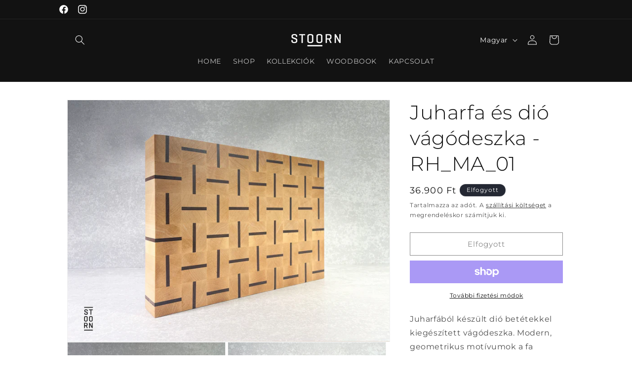

--- FILE ---
content_type: text/html; charset=utf-8
request_url: https://stoorn.hu/products/juharfa-es-dio-vagodeszka-rh_ma_01
body_size: 33251
content:
<!doctype html>
<html class="no-js" lang="hu">
  <head>
    <meta charset="utf-8">
    <meta http-equiv="X-UA-Compatible" content="IE=edge">
    <meta name="viewport" content="width=device-width,initial-scale=1">
    <meta name="theme-color" content="">
    <link rel="canonical" href="https://stoorn.hu/products/juharfa-es-dio-vagodeszka-rh_ma_01"><link rel="icon" type="image/png" href="//stoorn.hu/cdn/shop/files/stoorn_favicon-02.png?crop=center&height=32&v=1701021985&width=32"><link rel="preconnect" href="https://fonts.shopifycdn.com" crossorigin><title>
      Juharfa és dió vágódeszka - RH_MA_01
 &ndash; STOORN</title>

    
      <meta name="description" content="Juharfából készült dió betétekkel kiegészített vágódeszka. Modern, geometrikus motívumok a fa természetes szépségével párosítva. _____MÉRET: 40 cm hosszú × 25 cm széles × 4.4 cm magas (talpakkal 5.4 cm)SÚLY: 2.65 kg_____MEGRENDELÉSRE KÉSZÜL   Elkészülési idő 7-10 munkanap. Egyéni igényeknek megfelelő méret kérhető. Az ">
    

    

<meta property="og:site_name" content="STOORN">
<meta property="og:url" content="https://stoorn.hu/products/juharfa-es-dio-vagodeszka-rh_ma_01">
<meta property="og:title" content="Juharfa és dió vágódeszka - RH_MA_01">
<meta property="og:type" content="product">
<meta property="og:description" content="Juharfából készült dió betétekkel kiegészített vágódeszka. Modern, geometrikus motívumok a fa természetes szépségével párosítva. _____MÉRET: 40 cm hosszú × 25 cm széles × 4.4 cm magas (talpakkal 5.4 cm)SÚLY: 2.65 kg_____MEGRENDELÉSRE KÉSZÜL   Elkészülési idő 7-10 munkanap. Egyéni igényeknek megfelelő méret kérhető. Az "><meta property="og:image" content="http://stoorn.hu/cdn/shop/files/STOORN_RH_MA_03.jpg?v=1747767497">
  <meta property="og:image:secure_url" content="https://stoorn.hu/cdn/shop/files/STOORN_RH_MA_03.jpg?v=1747767497">
  <meta property="og:image:width" content="2000">
  <meta property="og:image:height" content="1500"><meta property="og:price:amount" content="36.900">
  <meta property="og:price:currency" content="HUF"><meta name="twitter:card" content="summary_large_image">
<meta name="twitter:title" content="Juharfa és dió vágódeszka - RH_MA_01">
<meta name="twitter:description" content="Juharfából készült dió betétekkel kiegészített vágódeszka. Modern, geometrikus motívumok a fa természetes szépségével párosítva. _____MÉRET: 40 cm hosszú × 25 cm széles × 4.4 cm magas (talpakkal 5.4 cm)SÚLY: 2.65 kg_____MEGRENDELÉSRE KÉSZÜL   Elkészülési idő 7-10 munkanap. Egyéni igényeknek megfelelő méret kérhető. Az ">


    <script src="//stoorn.hu/cdn/shop/t/1/assets/constants.js?v=58251544750838685771701017318" defer="defer"></script>
    <script src="//stoorn.hu/cdn/shop/t/1/assets/pubsub.js?v=158357773527763999511701017332" defer="defer"></script>
    <script src="//stoorn.hu/cdn/shop/t/1/assets/global.js?v=40820548392383841591701017321" defer="defer"></script><script>window.performance && window.performance.mark && window.performance.mark('shopify.content_for_header.start');</script><meta id="shopify-digital-wallet" name="shopify-digital-wallet" content="/71202046220/digital_wallets/dialog">
<meta name="shopify-checkout-api-token" content="fece3fb15e13fdcea1222dc70cc83260">
<link rel="alternate" hreflang="x-default" href="https://stoorn.hu/products/juharfa-es-dio-vagodeszka-rh_ma_01">
<link rel="alternate" hreflang="hu" href="https://stoorn.hu/products/juharfa-es-dio-vagodeszka-rh_ma_01">
<link rel="alternate" hreflang="en" href="https://stoorn.hu/en/products/juharfa-es-dio-vagodeszka-rh_ma_01">
<link rel="alternate" type="application/json+oembed" href="https://stoorn.hu/products/juharfa-es-dio-vagodeszka-rh_ma_01.oembed">
<script async="async" src="/checkouts/internal/preloads.js?locale=hu-HU"></script>
<link rel="preconnect" href="https://shop.app" crossorigin="anonymous">
<script async="async" src="https://shop.app/checkouts/internal/preloads.js?locale=hu-HU&shop_id=71202046220" crossorigin="anonymous"></script>
<script id="apple-pay-shop-capabilities" type="application/json">{"shopId":71202046220,"countryCode":"HU","currencyCode":"HUF","merchantCapabilities":["supports3DS"],"merchantId":"gid:\/\/shopify\/Shop\/71202046220","merchantName":"STOORN","requiredBillingContactFields":["postalAddress","email","phone"],"requiredShippingContactFields":["postalAddress","email","phone"],"shippingType":"shipping","supportedNetworks":["visa","masterCard","amex"],"total":{"type":"pending","label":"STOORN","amount":"1.00"},"shopifyPaymentsEnabled":true,"supportsSubscriptions":true}</script>
<script id="shopify-features" type="application/json">{"accessToken":"fece3fb15e13fdcea1222dc70cc83260","betas":["rich-media-storefront-analytics"],"domain":"stoorn.hu","predictiveSearch":true,"shopId":71202046220,"locale":"hu"}</script>
<script>var Shopify = Shopify || {};
Shopify.shop = "ba70aa.myshopify.com";
Shopify.locale = "hu";
Shopify.currency = {"active":"HUF","rate":"1.0"};
Shopify.country = "HU";
Shopify.theme = {"name":"Dawn NEW","id":145774903564,"schema_name":"Dawn","schema_version":"12.0.0","theme_store_id":887,"role":"main"};
Shopify.theme.handle = "null";
Shopify.theme.style = {"id":null,"handle":null};
Shopify.cdnHost = "stoorn.hu/cdn";
Shopify.routes = Shopify.routes || {};
Shopify.routes.root = "/";</script>
<script type="module">!function(o){(o.Shopify=o.Shopify||{}).modules=!0}(window);</script>
<script>!function(o){function n(){var o=[];function n(){o.push(Array.prototype.slice.apply(arguments))}return n.q=o,n}var t=o.Shopify=o.Shopify||{};t.loadFeatures=n(),t.autoloadFeatures=n()}(window);</script>
<script>
  window.ShopifyPay = window.ShopifyPay || {};
  window.ShopifyPay.apiHost = "shop.app\/pay";
  window.ShopifyPay.redirectState = null;
</script>
<script id="shop-js-analytics" type="application/json">{"pageType":"product"}</script>
<script defer="defer" async type="module" src="//stoorn.hu/cdn/shopifycloud/shop-js/modules/v2/client.init-shop-cart-sync_DX1QGi-v.hu.esm.js"></script>
<script defer="defer" async type="module" src="//stoorn.hu/cdn/shopifycloud/shop-js/modules/v2/chunk.common_B22x5yKr.esm.js"></script>
<script defer="defer" async type="module" src="//stoorn.hu/cdn/shopifycloud/shop-js/modules/v2/chunk.modal_CUbMFVhT.esm.js"></script>
<script type="module">
  await import("//stoorn.hu/cdn/shopifycloud/shop-js/modules/v2/client.init-shop-cart-sync_DX1QGi-v.hu.esm.js");
await import("//stoorn.hu/cdn/shopifycloud/shop-js/modules/v2/chunk.common_B22x5yKr.esm.js");
await import("//stoorn.hu/cdn/shopifycloud/shop-js/modules/v2/chunk.modal_CUbMFVhT.esm.js");

  window.Shopify.SignInWithShop?.initShopCartSync?.({"fedCMEnabled":true,"windoidEnabled":true});

</script>
<script>
  window.Shopify = window.Shopify || {};
  if (!window.Shopify.featureAssets) window.Shopify.featureAssets = {};
  window.Shopify.featureAssets['shop-js'] = {"shop-cart-sync":["modules/v2/client.shop-cart-sync_aMXt_E4k.hu.esm.js","modules/v2/chunk.common_B22x5yKr.esm.js","modules/v2/chunk.modal_CUbMFVhT.esm.js"],"init-fed-cm":["modules/v2/client.init-fed-cm_Dpz9BG2O.hu.esm.js","modules/v2/chunk.common_B22x5yKr.esm.js","modules/v2/chunk.modal_CUbMFVhT.esm.js"],"init-shop-email-lookup-coordinator":["modules/v2/client.init-shop-email-lookup-coordinator_DkBOOt7m.hu.esm.js","modules/v2/chunk.common_B22x5yKr.esm.js","modules/v2/chunk.modal_CUbMFVhT.esm.js"],"init-windoid":["modules/v2/client.init-windoid_Dt4hYAD3.hu.esm.js","modules/v2/chunk.common_B22x5yKr.esm.js","modules/v2/chunk.modal_CUbMFVhT.esm.js"],"shop-button":["modules/v2/client.shop-button_Df6FVIyg.hu.esm.js","modules/v2/chunk.common_B22x5yKr.esm.js","modules/v2/chunk.modal_CUbMFVhT.esm.js"],"shop-cash-offers":["modules/v2/client.shop-cash-offers_DdLTmWMd.hu.esm.js","modules/v2/chunk.common_B22x5yKr.esm.js","modules/v2/chunk.modal_CUbMFVhT.esm.js"],"shop-toast-manager":["modules/v2/client.shop-toast-manager_BV_OXO-z.hu.esm.js","modules/v2/chunk.common_B22x5yKr.esm.js","modules/v2/chunk.modal_CUbMFVhT.esm.js"],"init-shop-cart-sync":["modules/v2/client.init-shop-cart-sync_DX1QGi-v.hu.esm.js","modules/v2/chunk.common_B22x5yKr.esm.js","modules/v2/chunk.modal_CUbMFVhT.esm.js"],"init-customer-accounts-sign-up":["modules/v2/client.init-customer-accounts-sign-up_Cxm6bb66.hu.esm.js","modules/v2/client.shop-login-button_BqEAgN3R.hu.esm.js","modules/v2/chunk.common_B22x5yKr.esm.js","modules/v2/chunk.modal_CUbMFVhT.esm.js"],"pay-button":["modules/v2/client.pay-button_DZ9EpBIB.hu.esm.js","modules/v2/chunk.common_B22x5yKr.esm.js","modules/v2/chunk.modal_CUbMFVhT.esm.js"],"init-customer-accounts":["modules/v2/client.init-customer-accounts_hhRNWGts.hu.esm.js","modules/v2/client.shop-login-button_BqEAgN3R.hu.esm.js","modules/v2/chunk.common_B22x5yKr.esm.js","modules/v2/chunk.modal_CUbMFVhT.esm.js"],"avatar":["modules/v2/client.avatar_BTnouDA3.hu.esm.js"],"init-shop-for-new-customer-accounts":["modules/v2/client.init-shop-for-new-customer-accounts_D7JPAgUT.hu.esm.js","modules/v2/client.shop-login-button_BqEAgN3R.hu.esm.js","modules/v2/chunk.common_B22x5yKr.esm.js","modules/v2/chunk.modal_CUbMFVhT.esm.js"],"shop-follow-button":["modules/v2/client.shop-follow-button_C5ZSKbCT.hu.esm.js","modules/v2/chunk.common_B22x5yKr.esm.js","modules/v2/chunk.modal_CUbMFVhT.esm.js"],"checkout-modal":["modules/v2/client.checkout-modal_yKRBadun.hu.esm.js","modules/v2/chunk.common_B22x5yKr.esm.js","modules/v2/chunk.modal_CUbMFVhT.esm.js"],"shop-login-button":["modules/v2/client.shop-login-button_BqEAgN3R.hu.esm.js","modules/v2/chunk.common_B22x5yKr.esm.js","modules/v2/chunk.modal_CUbMFVhT.esm.js"],"lead-capture":["modules/v2/client.lead-capture_C40GrOqC.hu.esm.js","modules/v2/chunk.common_B22x5yKr.esm.js","modules/v2/chunk.modal_CUbMFVhT.esm.js"],"shop-login":["modules/v2/client.shop-login_BnMrR0Io.hu.esm.js","modules/v2/chunk.common_B22x5yKr.esm.js","modules/v2/chunk.modal_CUbMFVhT.esm.js"],"payment-terms":["modules/v2/client.payment-terms_CL7s2cN-.hu.esm.js","modules/v2/chunk.common_B22x5yKr.esm.js","modules/v2/chunk.modal_CUbMFVhT.esm.js"]};
</script>
<script id="__st">var __st={"a":71202046220,"offset":3600,"reqid":"e3a6fbeb-c000-4a85-b931-fbf890464476-1770032331","pageurl":"stoorn.hu\/products\/juharfa-es-dio-vagodeszka-rh_ma_01","u":"c5078c9b3e31","p":"product","rtyp":"product","rid":8675225436428};</script>
<script>window.ShopifyPaypalV4VisibilityTracking = true;</script>
<script id="captcha-bootstrap">!function(){'use strict';const t='contact',e='account',n='new_comment',o=[[t,t],['blogs',n],['comments',n],[t,'customer']],c=[[e,'customer_login'],[e,'guest_login'],[e,'recover_customer_password'],[e,'create_customer']],r=t=>t.map((([t,e])=>`form[action*='/${t}']:not([data-nocaptcha='true']) input[name='form_type'][value='${e}']`)).join(','),a=t=>()=>t?[...document.querySelectorAll(t)].map((t=>t.form)):[];function s(){const t=[...o],e=r(t);return a(e)}const i='password',u='form_key',d=['recaptcha-v3-token','g-recaptcha-response','h-captcha-response',i],f=()=>{try{return window.sessionStorage}catch{return}},m='__shopify_v',_=t=>t.elements[u];function p(t,e,n=!1){try{const o=window.sessionStorage,c=JSON.parse(o.getItem(e)),{data:r}=function(t){const{data:e,action:n}=t;return t[m]||n?{data:e,action:n}:{data:t,action:n}}(c);for(const[e,n]of Object.entries(r))t.elements[e]&&(t.elements[e].value=n);n&&o.removeItem(e)}catch(o){console.error('form repopulation failed',{error:o})}}const l='form_type',E='cptcha';function T(t){t.dataset[E]=!0}const w=window,h=w.document,L='Shopify',v='ce_forms',y='captcha';let A=!1;((t,e)=>{const n=(g='f06e6c50-85a8-45c8-87d0-21a2b65856fe',I='https://cdn.shopify.com/shopifycloud/storefront-forms-hcaptcha/ce_storefront_forms_captcha_hcaptcha.v1.5.2.iife.js',D={infoText:'hCaptcha által védett',privacyText:'Adatvédelem',termsText:'Használati feltételek'},(t,e,n)=>{const o=w[L][v],c=o.bindForm;if(c)return c(t,g,e,D).then(n);var r;o.q.push([[t,g,e,D],n]),r=I,A||(h.body.append(Object.assign(h.createElement('script'),{id:'captcha-provider',async:!0,src:r})),A=!0)});var g,I,D;w[L]=w[L]||{},w[L][v]=w[L][v]||{},w[L][v].q=[],w[L][y]=w[L][y]||{},w[L][y].protect=function(t,e){n(t,void 0,e),T(t)},Object.freeze(w[L][y]),function(t,e,n,w,h,L){const[v,y,A,g]=function(t,e,n){const i=e?o:[],u=t?c:[],d=[...i,...u],f=r(d),m=r(i),_=r(d.filter((([t,e])=>n.includes(e))));return[a(f),a(m),a(_),s()]}(w,h,L),I=t=>{const e=t.target;return e instanceof HTMLFormElement?e:e&&e.form},D=t=>v().includes(t);t.addEventListener('submit',(t=>{const e=I(t);if(!e)return;const n=D(e)&&!e.dataset.hcaptchaBound&&!e.dataset.recaptchaBound,o=_(e),c=g().includes(e)&&(!o||!o.value);(n||c)&&t.preventDefault(),c&&!n&&(function(t){try{if(!f())return;!function(t){const e=f();if(!e)return;const n=_(t);if(!n)return;const o=n.value;o&&e.removeItem(o)}(t);const e=Array.from(Array(32),(()=>Math.random().toString(36)[2])).join('');!function(t,e){_(t)||t.append(Object.assign(document.createElement('input'),{type:'hidden',name:u})),t.elements[u].value=e}(t,e),function(t,e){const n=f();if(!n)return;const o=[...t.querySelectorAll(`input[type='${i}']`)].map((({name:t})=>t)),c=[...d,...o],r={};for(const[a,s]of new FormData(t).entries())c.includes(a)||(r[a]=s);n.setItem(e,JSON.stringify({[m]:1,action:t.action,data:r}))}(t,e)}catch(e){console.error('failed to persist form',e)}}(e),e.submit())}));const S=(t,e)=>{t&&!t.dataset[E]&&(n(t,e.some((e=>e===t))),T(t))};for(const o of['focusin','change'])t.addEventListener(o,(t=>{const e=I(t);D(e)&&S(e,y())}));const B=e.get('form_key'),M=e.get(l),P=B&&M;t.addEventListener('DOMContentLoaded',(()=>{const t=y();if(P)for(const e of t)e.elements[l].value===M&&p(e,B);[...new Set([...A(),...v().filter((t=>'true'===t.dataset.shopifyCaptcha))])].forEach((e=>S(e,t)))}))}(h,new URLSearchParams(w.location.search),n,t,e,['guest_login'])})(!0,!0)}();</script>
<script integrity="sha256-4kQ18oKyAcykRKYeNunJcIwy7WH5gtpwJnB7kiuLZ1E=" data-source-attribution="shopify.loadfeatures" defer="defer" src="//stoorn.hu/cdn/shopifycloud/storefront/assets/storefront/load_feature-a0a9edcb.js" crossorigin="anonymous"></script>
<script crossorigin="anonymous" defer="defer" src="//stoorn.hu/cdn/shopifycloud/storefront/assets/shopify_pay/storefront-65b4c6d7.js?v=20250812"></script>
<script data-source-attribution="shopify.dynamic_checkout.dynamic.init">var Shopify=Shopify||{};Shopify.PaymentButton=Shopify.PaymentButton||{isStorefrontPortableWallets:!0,init:function(){window.Shopify.PaymentButton.init=function(){};var t=document.createElement("script");t.src="https://stoorn.hu/cdn/shopifycloud/portable-wallets/latest/portable-wallets.hu.js",t.type="module",document.head.appendChild(t)}};
</script>
<script data-source-attribution="shopify.dynamic_checkout.buyer_consent">
  function portableWalletsHideBuyerConsent(e){var t=document.getElementById("shopify-buyer-consent"),n=document.getElementById("shopify-subscription-policy-button");t&&n&&(t.classList.add("hidden"),t.setAttribute("aria-hidden","true"),n.removeEventListener("click",e))}function portableWalletsShowBuyerConsent(e){var t=document.getElementById("shopify-buyer-consent"),n=document.getElementById("shopify-subscription-policy-button");t&&n&&(t.classList.remove("hidden"),t.removeAttribute("aria-hidden"),n.addEventListener("click",e))}window.Shopify?.PaymentButton&&(window.Shopify.PaymentButton.hideBuyerConsent=portableWalletsHideBuyerConsent,window.Shopify.PaymentButton.showBuyerConsent=portableWalletsShowBuyerConsent);
</script>
<script>
  function portableWalletsCleanup(e){e&&e.src&&console.error("Failed to load portable wallets script "+e.src);var t=document.querySelectorAll("shopify-accelerated-checkout .shopify-payment-button__skeleton, shopify-accelerated-checkout-cart .wallet-cart-button__skeleton"),e=document.getElementById("shopify-buyer-consent");for(let e=0;e<t.length;e++)t[e].remove();e&&e.remove()}function portableWalletsNotLoadedAsModule(e){e instanceof ErrorEvent&&"string"==typeof e.message&&e.message.includes("import.meta")&&"string"==typeof e.filename&&e.filename.includes("portable-wallets")&&(window.removeEventListener("error",portableWalletsNotLoadedAsModule),window.Shopify.PaymentButton.failedToLoad=e,"loading"===document.readyState?document.addEventListener("DOMContentLoaded",window.Shopify.PaymentButton.init):window.Shopify.PaymentButton.init())}window.addEventListener("error",portableWalletsNotLoadedAsModule);
</script>

<script type="module" src="https://stoorn.hu/cdn/shopifycloud/portable-wallets/latest/portable-wallets.hu.js" onError="portableWalletsCleanup(this)" crossorigin="anonymous"></script>
<script nomodule>
  document.addEventListener("DOMContentLoaded", portableWalletsCleanup);
</script>

<link id="shopify-accelerated-checkout-styles" rel="stylesheet" media="screen" href="https://stoorn.hu/cdn/shopifycloud/portable-wallets/latest/accelerated-checkout-backwards-compat.css" crossorigin="anonymous">
<style id="shopify-accelerated-checkout-cart">
        #shopify-buyer-consent {
  margin-top: 1em;
  display: inline-block;
  width: 100%;
}

#shopify-buyer-consent.hidden {
  display: none;
}

#shopify-subscription-policy-button {
  background: none;
  border: none;
  padding: 0;
  text-decoration: underline;
  font-size: inherit;
  cursor: pointer;
}

#shopify-subscription-policy-button::before {
  box-shadow: none;
}

      </style>
<script id="sections-script" data-sections="header" defer="defer" src="//stoorn.hu/cdn/shop/t/1/compiled_assets/scripts.js?v=330"></script>
<script>window.performance && window.performance.mark && window.performance.mark('shopify.content_for_header.end');</script>


    <style data-shopify>
      @font-face {
  font-family: Montserrat;
  font-weight: 400;
  font-style: normal;
  font-display: swap;
  src: url("//stoorn.hu/cdn/fonts/montserrat/montserrat_n4.81949fa0ac9fd2021e16436151e8eaa539321637.woff2") format("woff2"),
       url("//stoorn.hu/cdn/fonts/montserrat/montserrat_n4.a6c632ca7b62da89c3594789ba828388aac693fe.woff") format("woff");
}

      @font-face {
  font-family: Montserrat;
  font-weight: 700;
  font-style: normal;
  font-display: swap;
  src: url("//stoorn.hu/cdn/fonts/montserrat/montserrat_n7.3c434e22befd5c18a6b4afadb1e3d77c128c7939.woff2") format("woff2"),
       url("//stoorn.hu/cdn/fonts/montserrat/montserrat_n7.5d9fa6e2cae713c8fb539a9876489d86207fe957.woff") format("woff");
}

      @font-face {
  font-family: Montserrat;
  font-weight: 400;
  font-style: italic;
  font-display: swap;
  src: url("//stoorn.hu/cdn/fonts/montserrat/montserrat_i4.5a4ea298b4789e064f62a29aafc18d41f09ae59b.woff2") format("woff2"),
       url("//stoorn.hu/cdn/fonts/montserrat/montserrat_i4.072b5869c5e0ed5b9d2021e4c2af132e16681ad2.woff") format("woff");
}

      @font-face {
  font-family: Montserrat;
  font-weight: 700;
  font-style: italic;
  font-display: swap;
  src: url("//stoorn.hu/cdn/fonts/montserrat/montserrat_i7.a0d4a463df4f146567d871890ffb3c80408e7732.woff2") format("woff2"),
       url("//stoorn.hu/cdn/fonts/montserrat/montserrat_i7.f6ec9f2a0681acc6f8152c40921d2a4d2e1a2c78.woff") format("woff");
}

      @font-face {
  font-family: Montserrat;
  font-weight: 300;
  font-style: normal;
  font-display: swap;
  src: url("//stoorn.hu/cdn/fonts/montserrat/montserrat_n3.29e699231893fd243e1620595067294bb067ba2a.woff2") format("woff2"),
       url("//stoorn.hu/cdn/fonts/montserrat/montserrat_n3.64ed56f012a53c08a49d49bd7e0c8d2f46119150.woff") format("woff");
}


      
        :root,
        .color-background-1 {
          --color-background: 255,255,255;
        
          --gradient-background: #ffffff;
        

        

        --color-foreground: 18,18,18;
        --color-background-contrast: 191,191,191;
        --color-shadow: 18,18,18;
        --color-button: 0,0,0;
        --color-button-text: 255,255,255;
        --color-secondary-button: 255,255,255;
        --color-secondary-button-text: 18,18,18;
        --color-link: 18,18,18;
        --color-badge-foreground: 18,18,18;
        --color-badge-background: 255,255,255;
        --color-badge-border: 18,18,18;
        --payment-terms-background-color: rgb(255 255 255);
      }
      
        
        .color-background-2 {
          --color-background: 243,243,243;
        
          --gradient-background: #f3f3f3;
        

        

        --color-foreground: 18,18,18;
        --color-background-contrast: 179,179,179;
        --color-shadow: 18,18,18;
        --color-button: 18,18,18;
        --color-button-text: 243,243,243;
        --color-secondary-button: 243,243,243;
        --color-secondary-button-text: 18,18,18;
        --color-link: 18,18,18;
        --color-badge-foreground: 18,18,18;
        --color-badge-background: 243,243,243;
        --color-badge-border: 18,18,18;
        --payment-terms-background-color: rgb(243 243 243);
      }
      
        
        .color-inverse {
          --color-background: 36,40,51;
        
          --gradient-background: #242833;
        

        

        --color-foreground: 255,255,255;
        --color-background-contrast: 47,52,66;
        --color-shadow: 18,18,18;
        --color-button: 255,255,255;
        --color-button-text: 0,0,0;
        --color-secondary-button: 36,40,51;
        --color-secondary-button-text: 255,255,255;
        --color-link: 255,255,255;
        --color-badge-foreground: 255,255,255;
        --color-badge-background: 36,40,51;
        --color-badge-border: 255,255,255;
        --payment-terms-background-color: rgb(36 40 51);
      }
      
        
        .color-accent-1 {
          --color-background: 18,18,18;
        
          --gradient-background: #121212;
        

        

        --color-foreground: 255,255,255;
        --color-background-contrast: 146,146,146;
        --color-shadow: 18,18,18;
        --color-button: 255,255,255;
        --color-button-text: 18,18,18;
        --color-secondary-button: 18,18,18;
        --color-secondary-button-text: 255,255,255;
        --color-link: 255,255,255;
        --color-badge-foreground: 255,255,255;
        --color-badge-background: 18,18,18;
        --color-badge-border: 255,255,255;
        --payment-terms-background-color: rgb(18 18 18);
      }
      
        
        .color-accent-2 {
          --color-background: 51,79,180;
        
          --gradient-background: radial-gradient(rgba(212, 185, 154, 1) 4%, rgba(89, 50, 13, 1) 100%);
        

        

        --color-foreground: 255,255,255;
        --color-background-contrast: 23,35,81;
        --color-shadow: 18,18,18;
        --color-button: 255,255,255;
        --color-button-text: 51,79,180;
        --color-secondary-button: 51,79,180;
        --color-secondary-button-text: 255,255,255;
        --color-link: 255,255,255;
        --color-badge-foreground: 255,255,255;
        --color-badge-background: 51,79,180;
        --color-badge-border: 255,255,255;
        --payment-terms-background-color: rgb(51 79 180);
      }
      

      body, .color-background-1, .color-background-2, .color-inverse, .color-accent-1, .color-accent-2 {
        color: rgba(var(--color-foreground), 0.75);
        background-color: rgb(var(--color-background));
      }

      :root {
        --font-body-family: Montserrat, sans-serif;
        --font-body-style: normal;
        --font-body-weight: 400;
        --font-body-weight-bold: 700;

        --font-heading-family: Montserrat, sans-serif;
        --font-heading-style: normal;
        --font-heading-weight: 300;

        --font-body-scale: 1.0;
        --font-heading-scale: 1.0;

        --media-padding: px;
        --media-border-opacity: 0.05;
        --media-border-width: 1px;
        --media-radius: 0px;
        --media-shadow-opacity: 0.0;
        --media-shadow-horizontal-offset: 0px;
        --media-shadow-vertical-offset: 0px;
        --media-shadow-blur-radius: 5px;
        --media-shadow-visible: 0;

        --page-width: 110rem;
        --page-width-margin: 0rem;

        --product-card-image-padding: 0.0rem;
        --product-card-corner-radius: 0.0rem;
        --product-card-text-alignment: center;
        --product-card-border-width: 0.0rem;
        --product-card-border-opacity: 1.0;
        --product-card-shadow-opacity: 0.0;
        --product-card-shadow-visible: 0;
        --product-card-shadow-horizontal-offset: 0.0rem;
        --product-card-shadow-vertical-offset: 0.0rem;
        --product-card-shadow-blur-radius: 0.0rem;

        --collection-card-image-padding: 0.0rem;
        --collection-card-corner-radius: 0.0rem;
        --collection-card-text-alignment: left;
        --collection-card-border-width: 0.0rem;
        --collection-card-border-opacity: 1.0;
        --collection-card-shadow-opacity: 0.0;
        --collection-card-shadow-visible: 0;
        --collection-card-shadow-horizontal-offset: 0.0rem;
        --collection-card-shadow-vertical-offset: 0.0rem;
        --collection-card-shadow-blur-radius: 0.0rem;

        --blog-card-image-padding: 0.0rem;
        --blog-card-corner-radius: 0.0rem;
        --blog-card-text-alignment: left;
        --blog-card-border-width: 0.0rem;
        --blog-card-border-opacity: 0.1;
        --blog-card-shadow-opacity: 0.0;
        --blog-card-shadow-visible: 0;
        --blog-card-shadow-horizontal-offset: 0.0rem;
        --blog-card-shadow-vertical-offset: 0.4rem;
        --blog-card-shadow-blur-radius: 0.5rem;

        --badge-corner-radius: 4.0rem;

        --popup-border-width: 1px;
        --popup-border-opacity: 0.1;
        --popup-corner-radius: 0px;
        --popup-shadow-opacity: 0.05;
        --popup-shadow-horizontal-offset: 0px;
        --popup-shadow-vertical-offset: 4px;
        --popup-shadow-blur-radius: 5px;

        --drawer-border-width: 1px;
        --drawer-border-opacity: 0.1;
        --drawer-shadow-opacity: 0.0;
        --drawer-shadow-horizontal-offset: 0px;
        --drawer-shadow-vertical-offset: 4px;
        --drawer-shadow-blur-radius: 5px;

        --spacing-sections-desktop: 0px;
        --spacing-sections-mobile: 0px;

        --grid-desktop-vertical-spacing: 8px;
        --grid-desktop-horizontal-spacing: 8px;
        --grid-mobile-vertical-spacing: 4px;
        --grid-mobile-horizontal-spacing: 4px;

        --text-boxes-border-opacity: 0.1;
        --text-boxes-border-width: 0px;
        --text-boxes-radius: 0px;
        --text-boxes-shadow-opacity: 0.0;
        --text-boxes-shadow-visible: 0;
        --text-boxes-shadow-horizontal-offset: 0px;
        --text-boxes-shadow-vertical-offset: 4px;
        --text-boxes-shadow-blur-radius: 5px;

        --buttons-radius: 0px;
        --buttons-radius-outset: 0px;
        --buttons-border-width: 1px;
        --buttons-border-opacity: 1.0;
        --buttons-shadow-opacity: 0.0;
        --buttons-shadow-visible: 0;
        --buttons-shadow-horizontal-offset: 0px;
        --buttons-shadow-vertical-offset: 0px;
        --buttons-shadow-blur-radius: 0px;
        --buttons-border-offset: 0px;

        --inputs-radius: 0px;
        --inputs-border-width: 1px;
        --inputs-border-opacity: 1.0;
        --inputs-shadow-opacity: 0.0;
        --inputs-shadow-horizontal-offset: 0px;
        --inputs-margin-offset: 0px;
        --inputs-shadow-vertical-offset: 0px;
        --inputs-shadow-blur-radius: 0px;
        --inputs-radius-outset: 0px;

        --variant-pills-radius: 0px;
        --variant-pills-border-width: 1px;
        --variant-pills-border-opacity: 1.0;
        --variant-pills-shadow-opacity: 0.0;
        --variant-pills-shadow-horizontal-offset: 0px;
        --variant-pills-shadow-vertical-offset: 0px;
        --variant-pills-shadow-blur-radius: 0px;
      }

      *,
      *::before,
      *::after {
        box-sizing: inherit;
      }

      html {
        box-sizing: border-box;
        font-size: calc(var(--font-body-scale) * 62.5%);
        height: 100%;
      }

      body {
        display: grid;
        grid-template-rows: auto auto 1fr auto;
        grid-template-columns: 100%;
        min-height: 100%;
        margin: 0;
        font-size: 1.5rem;
        letter-spacing: 0.06rem;
        line-height: calc(1 + 0.8 / var(--font-body-scale));
        font-family: var(--font-body-family);
        font-style: var(--font-body-style);
        font-weight: var(--font-body-weight);
      }

      @media screen and (min-width: 750px) {
        body {
          font-size: 1.6rem;
        }
      }
    </style>

    <link href="//stoorn.hu/cdn/shop/t/1/assets/base.css?v=22615539281115885671701017289" rel="stylesheet" type="text/css" media="all" />
<link rel="preload" as="font" href="//stoorn.hu/cdn/fonts/montserrat/montserrat_n4.81949fa0ac9fd2021e16436151e8eaa539321637.woff2" type="font/woff2" crossorigin><link rel="preload" as="font" href="//stoorn.hu/cdn/fonts/montserrat/montserrat_n3.29e699231893fd243e1620595067294bb067ba2a.woff2" type="font/woff2" crossorigin><link href="//stoorn.hu/cdn/shop/t/1/assets/component-localization-form.css?v=143319823105703127341701017306" rel="stylesheet" type="text/css" media="all" />
      <script src="//stoorn.hu/cdn/shop/t/1/assets/localization-form.js?v=161644695336821385561701017322" defer="defer"></script><link
        rel="stylesheet"
        href="//stoorn.hu/cdn/shop/t/1/assets/component-predictive-search.css?v=118923337488134913561701017310"
        media="print"
        onload="this.media='all'"
      ><script>
      document.documentElement.className = document.documentElement.className.replace('no-js', 'js');
      if (Shopify.designMode) {
        document.documentElement.classList.add('shopify-design-mode');
      }
    </script>
  <link href="https://monorail-edge.shopifysvc.com" rel="dns-prefetch">
<script>(function(){if ("sendBeacon" in navigator && "performance" in window) {try {var session_token_from_headers = performance.getEntriesByType('navigation')[0].serverTiming.find(x => x.name == '_s').description;} catch {var session_token_from_headers = undefined;}var session_cookie_matches = document.cookie.match(/_shopify_s=([^;]*)/);var session_token_from_cookie = session_cookie_matches && session_cookie_matches.length === 2 ? session_cookie_matches[1] : "";var session_token = session_token_from_headers || session_token_from_cookie || "";function handle_abandonment_event(e) {var entries = performance.getEntries().filter(function(entry) {return /monorail-edge.shopifysvc.com/.test(entry.name);});if (!window.abandonment_tracked && entries.length === 0) {window.abandonment_tracked = true;var currentMs = Date.now();var navigation_start = performance.timing.navigationStart;var payload = {shop_id: 71202046220,url: window.location.href,navigation_start,duration: currentMs - navigation_start,session_token,page_type: "product"};window.navigator.sendBeacon("https://monorail-edge.shopifysvc.com/v1/produce", JSON.stringify({schema_id: "online_store_buyer_site_abandonment/1.1",payload: payload,metadata: {event_created_at_ms: currentMs,event_sent_at_ms: currentMs}}));}}window.addEventListener('pagehide', handle_abandonment_event);}}());</script>
<script id="web-pixels-manager-setup">(function e(e,d,r,n,o){if(void 0===o&&(o={}),!Boolean(null===(a=null===(i=window.Shopify)||void 0===i?void 0:i.analytics)||void 0===a?void 0:a.replayQueue)){var i,a;window.Shopify=window.Shopify||{};var t=window.Shopify;t.analytics=t.analytics||{};var s=t.analytics;s.replayQueue=[],s.publish=function(e,d,r){return s.replayQueue.push([e,d,r]),!0};try{self.performance.mark("wpm:start")}catch(e){}var l=function(){var e={modern:/Edge?\/(1{2}[4-9]|1[2-9]\d|[2-9]\d{2}|\d{4,})\.\d+(\.\d+|)|Firefox\/(1{2}[4-9]|1[2-9]\d|[2-9]\d{2}|\d{4,})\.\d+(\.\d+|)|Chrom(ium|e)\/(9{2}|\d{3,})\.\d+(\.\d+|)|(Maci|X1{2}).+ Version\/(15\.\d+|(1[6-9]|[2-9]\d|\d{3,})\.\d+)([,.]\d+|)( \(\w+\)|)( Mobile\/\w+|) Safari\/|Chrome.+OPR\/(9{2}|\d{3,})\.\d+\.\d+|(CPU[ +]OS|iPhone[ +]OS|CPU[ +]iPhone|CPU IPhone OS|CPU iPad OS)[ +]+(15[._]\d+|(1[6-9]|[2-9]\d|\d{3,})[._]\d+)([._]\d+|)|Android:?[ /-](13[3-9]|1[4-9]\d|[2-9]\d{2}|\d{4,})(\.\d+|)(\.\d+|)|Android.+Firefox\/(13[5-9]|1[4-9]\d|[2-9]\d{2}|\d{4,})\.\d+(\.\d+|)|Android.+Chrom(ium|e)\/(13[3-9]|1[4-9]\d|[2-9]\d{2}|\d{4,})\.\d+(\.\d+|)|SamsungBrowser\/([2-9]\d|\d{3,})\.\d+/,legacy:/Edge?\/(1[6-9]|[2-9]\d|\d{3,})\.\d+(\.\d+|)|Firefox\/(5[4-9]|[6-9]\d|\d{3,})\.\d+(\.\d+|)|Chrom(ium|e)\/(5[1-9]|[6-9]\d|\d{3,})\.\d+(\.\d+|)([\d.]+$|.*Safari\/(?![\d.]+ Edge\/[\d.]+$))|(Maci|X1{2}).+ Version\/(10\.\d+|(1[1-9]|[2-9]\d|\d{3,})\.\d+)([,.]\d+|)( \(\w+\)|)( Mobile\/\w+|) Safari\/|Chrome.+OPR\/(3[89]|[4-9]\d|\d{3,})\.\d+\.\d+|(CPU[ +]OS|iPhone[ +]OS|CPU[ +]iPhone|CPU IPhone OS|CPU iPad OS)[ +]+(10[._]\d+|(1[1-9]|[2-9]\d|\d{3,})[._]\d+)([._]\d+|)|Android:?[ /-](13[3-9]|1[4-9]\d|[2-9]\d{2}|\d{4,})(\.\d+|)(\.\d+|)|Mobile Safari.+OPR\/([89]\d|\d{3,})\.\d+\.\d+|Android.+Firefox\/(13[5-9]|1[4-9]\d|[2-9]\d{2}|\d{4,})\.\d+(\.\d+|)|Android.+Chrom(ium|e)\/(13[3-9]|1[4-9]\d|[2-9]\d{2}|\d{4,})\.\d+(\.\d+|)|Android.+(UC? ?Browser|UCWEB|U3)[ /]?(15\.([5-9]|\d{2,})|(1[6-9]|[2-9]\d|\d{3,})\.\d+)\.\d+|SamsungBrowser\/(5\.\d+|([6-9]|\d{2,})\.\d+)|Android.+MQ{2}Browser\/(14(\.(9|\d{2,})|)|(1[5-9]|[2-9]\d|\d{3,})(\.\d+|))(\.\d+|)|K[Aa][Ii]OS\/(3\.\d+|([4-9]|\d{2,})\.\d+)(\.\d+|)/},d=e.modern,r=e.legacy,n=navigator.userAgent;return n.match(d)?"modern":n.match(r)?"legacy":"unknown"}(),u="modern"===l?"modern":"legacy",c=(null!=n?n:{modern:"",legacy:""})[u],f=function(e){return[e.baseUrl,"/wpm","/b",e.hashVersion,"modern"===e.buildTarget?"m":"l",".js"].join("")}({baseUrl:d,hashVersion:r,buildTarget:u}),m=function(e){var d=e.version,r=e.bundleTarget,n=e.surface,o=e.pageUrl,i=e.monorailEndpoint;return{emit:function(e){var a=e.status,t=e.errorMsg,s=(new Date).getTime(),l=JSON.stringify({metadata:{event_sent_at_ms:s},events:[{schema_id:"web_pixels_manager_load/3.1",payload:{version:d,bundle_target:r,page_url:o,status:a,surface:n,error_msg:t},metadata:{event_created_at_ms:s}}]});if(!i)return console&&console.warn&&console.warn("[Web Pixels Manager] No Monorail endpoint provided, skipping logging."),!1;try{return self.navigator.sendBeacon.bind(self.navigator)(i,l)}catch(e){}var u=new XMLHttpRequest;try{return u.open("POST",i,!0),u.setRequestHeader("Content-Type","text/plain"),u.send(l),!0}catch(e){return console&&console.warn&&console.warn("[Web Pixels Manager] Got an unhandled error while logging to Monorail."),!1}}}}({version:r,bundleTarget:l,surface:e.surface,pageUrl:self.location.href,monorailEndpoint:e.monorailEndpoint});try{o.browserTarget=l,function(e){var d=e.src,r=e.async,n=void 0===r||r,o=e.onload,i=e.onerror,a=e.sri,t=e.scriptDataAttributes,s=void 0===t?{}:t,l=document.createElement("script"),u=document.querySelector("head"),c=document.querySelector("body");if(l.async=n,l.src=d,a&&(l.integrity=a,l.crossOrigin="anonymous"),s)for(var f in s)if(Object.prototype.hasOwnProperty.call(s,f))try{l.dataset[f]=s[f]}catch(e){}if(o&&l.addEventListener("load",o),i&&l.addEventListener("error",i),u)u.appendChild(l);else{if(!c)throw new Error("Did not find a head or body element to append the script");c.appendChild(l)}}({src:f,async:!0,onload:function(){if(!function(){var e,d;return Boolean(null===(d=null===(e=window.Shopify)||void 0===e?void 0:e.analytics)||void 0===d?void 0:d.initialized)}()){var d=window.webPixelsManager.init(e)||void 0;if(d){var r=window.Shopify.analytics;r.replayQueue.forEach((function(e){var r=e[0],n=e[1],o=e[2];d.publishCustomEvent(r,n,o)})),r.replayQueue=[],r.publish=d.publishCustomEvent,r.visitor=d.visitor,r.initialized=!0}}},onerror:function(){return m.emit({status:"failed",errorMsg:"".concat(f," has failed to load")})},sri:function(e){var d=/^sha384-[A-Za-z0-9+/=]+$/;return"string"==typeof e&&d.test(e)}(c)?c:"",scriptDataAttributes:o}),m.emit({status:"loading"})}catch(e){m.emit({status:"failed",errorMsg:(null==e?void 0:e.message)||"Unknown error"})}}})({shopId: 71202046220,storefrontBaseUrl: "https://stoorn.hu",extensionsBaseUrl: "https://extensions.shopifycdn.com/cdn/shopifycloud/web-pixels-manager",monorailEndpoint: "https://monorail-edge.shopifysvc.com/unstable/produce_batch",surface: "storefront-renderer",enabledBetaFlags: ["2dca8a86"],webPixelsConfigList: [{"id":"1465352460","configuration":"{\"tagID\":\"2614432762357\"}","eventPayloadVersion":"v1","runtimeContext":"STRICT","scriptVersion":"18031546ee651571ed29edbe71a3550b","type":"APP","apiClientId":3009811,"privacyPurposes":["ANALYTICS","MARKETING","SALE_OF_DATA"],"dataSharingAdjustments":{"protectedCustomerApprovalScopes":["read_customer_address","read_customer_email","read_customer_name","read_customer_personal_data","read_customer_phone"]}},{"id":"483655948","configuration":"{\"pixel_id\":\"1773741099810103\",\"pixel_type\":\"facebook_pixel\",\"metaapp_system_user_token\":\"-\"}","eventPayloadVersion":"v1","runtimeContext":"OPEN","scriptVersion":"ca16bc87fe92b6042fbaa3acc2fbdaa6","type":"APP","apiClientId":2329312,"privacyPurposes":["ANALYTICS","MARKETING","SALE_OF_DATA"],"dataSharingAdjustments":{"protectedCustomerApprovalScopes":["read_customer_address","read_customer_email","read_customer_name","read_customer_personal_data","read_customer_phone"]}},{"id":"shopify-app-pixel","configuration":"{}","eventPayloadVersion":"v1","runtimeContext":"STRICT","scriptVersion":"0450","apiClientId":"shopify-pixel","type":"APP","privacyPurposes":["ANALYTICS","MARKETING"]},{"id":"shopify-custom-pixel","eventPayloadVersion":"v1","runtimeContext":"LAX","scriptVersion":"0450","apiClientId":"shopify-pixel","type":"CUSTOM","privacyPurposes":["ANALYTICS","MARKETING"]}],isMerchantRequest: false,initData: {"shop":{"name":"STOORN","paymentSettings":{"currencyCode":"HUF"},"myshopifyDomain":"ba70aa.myshopify.com","countryCode":"HU","storefrontUrl":"https:\/\/stoorn.hu"},"customer":null,"cart":null,"checkout":null,"productVariants":[{"price":{"amount":36900.0,"currencyCode":"HUF"},"product":{"title":"Juharfa és dió vágódeszka - RH_MA_01","vendor":"STOORN","id":"8675225436428","untranslatedTitle":"Juharfa és dió vágódeszka - RH_MA_01","url":"\/products\/juharfa-es-dio-vagodeszka-rh_ma_01","type":"Chopping board"},"id":"45306421641484","image":{"src":"\/\/stoorn.hu\/cdn\/shop\/files\/STOORN_RH_MA_03.jpg?v=1747767497"},"sku":"","title":"Default Title","untranslatedTitle":"Default Title"}],"purchasingCompany":null},},"https://stoorn.hu/cdn","1d2a099fw23dfb22ep557258f5m7a2edbae",{"modern":"","legacy":""},{"shopId":"71202046220","storefrontBaseUrl":"https:\/\/stoorn.hu","extensionBaseUrl":"https:\/\/extensions.shopifycdn.com\/cdn\/shopifycloud\/web-pixels-manager","surface":"storefront-renderer","enabledBetaFlags":"[\"2dca8a86\"]","isMerchantRequest":"false","hashVersion":"1d2a099fw23dfb22ep557258f5m7a2edbae","publish":"custom","events":"[[\"page_viewed\",{}],[\"product_viewed\",{\"productVariant\":{\"price\":{\"amount\":36900.0,\"currencyCode\":\"HUF\"},\"product\":{\"title\":\"Juharfa és dió vágódeszka - RH_MA_01\",\"vendor\":\"STOORN\",\"id\":\"8675225436428\",\"untranslatedTitle\":\"Juharfa és dió vágódeszka - RH_MA_01\",\"url\":\"\/products\/juharfa-es-dio-vagodeszka-rh_ma_01\",\"type\":\"Chopping board\"},\"id\":\"45306421641484\",\"image\":{\"src\":\"\/\/stoorn.hu\/cdn\/shop\/files\/STOORN_RH_MA_03.jpg?v=1747767497\"},\"sku\":\"\",\"title\":\"Default Title\",\"untranslatedTitle\":\"Default Title\"}}]]"});</script><script>
  window.ShopifyAnalytics = window.ShopifyAnalytics || {};
  window.ShopifyAnalytics.meta = window.ShopifyAnalytics.meta || {};
  window.ShopifyAnalytics.meta.currency = 'HUF';
  var meta = {"product":{"id":8675225436428,"gid":"gid:\/\/shopify\/Product\/8675225436428","vendor":"STOORN","type":"Chopping board","handle":"juharfa-es-dio-vagodeszka-rh_ma_01","variants":[{"id":45306421641484,"price":3690000,"name":"Juharfa és dió vágódeszka - RH_MA_01","public_title":null,"sku":""}],"remote":false},"page":{"pageType":"product","resourceType":"product","resourceId":8675225436428,"requestId":"e3a6fbeb-c000-4a85-b931-fbf890464476-1770032331"}};
  for (var attr in meta) {
    window.ShopifyAnalytics.meta[attr] = meta[attr];
  }
</script>
<script class="analytics">
  (function () {
    var customDocumentWrite = function(content) {
      var jquery = null;

      if (window.jQuery) {
        jquery = window.jQuery;
      } else if (window.Checkout && window.Checkout.$) {
        jquery = window.Checkout.$;
      }

      if (jquery) {
        jquery('body').append(content);
      }
    };

    var hasLoggedConversion = function(token) {
      if (token) {
        return document.cookie.indexOf('loggedConversion=' + token) !== -1;
      }
      return false;
    }

    var setCookieIfConversion = function(token) {
      if (token) {
        var twoMonthsFromNow = new Date(Date.now());
        twoMonthsFromNow.setMonth(twoMonthsFromNow.getMonth() + 2);

        document.cookie = 'loggedConversion=' + token + '; expires=' + twoMonthsFromNow;
      }
    }

    var trekkie = window.ShopifyAnalytics.lib = window.trekkie = window.trekkie || [];
    if (trekkie.integrations) {
      return;
    }
    trekkie.methods = [
      'identify',
      'page',
      'ready',
      'track',
      'trackForm',
      'trackLink'
    ];
    trekkie.factory = function(method) {
      return function() {
        var args = Array.prototype.slice.call(arguments);
        args.unshift(method);
        trekkie.push(args);
        return trekkie;
      };
    };
    for (var i = 0; i < trekkie.methods.length; i++) {
      var key = trekkie.methods[i];
      trekkie[key] = trekkie.factory(key);
    }
    trekkie.load = function(config) {
      trekkie.config = config || {};
      trekkie.config.initialDocumentCookie = document.cookie;
      var first = document.getElementsByTagName('script')[0];
      var script = document.createElement('script');
      script.type = 'text/javascript';
      script.onerror = function(e) {
        var scriptFallback = document.createElement('script');
        scriptFallback.type = 'text/javascript';
        scriptFallback.onerror = function(error) {
                var Monorail = {
      produce: function produce(monorailDomain, schemaId, payload) {
        var currentMs = new Date().getTime();
        var event = {
          schema_id: schemaId,
          payload: payload,
          metadata: {
            event_created_at_ms: currentMs,
            event_sent_at_ms: currentMs
          }
        };
        return Monorail.sendRequest("https://" + monorailDomain + "/v1/produce", JSON.stringify(event));
      },
      sendRequest: function sendRequest(endpointUrl, payload) {
        // Try the sendBeacon API
        if (window && window.navigator && typeof window.navigator.sendBeacon === 'function' && typeof window.Blob === 'function' && !Monorail.isIos12()) {
          var blobData = new window.Blob([payload], {
            type: 'text/plain'
          });

          if (window.navigator.sendBeacon(endpointUrl, blobData)) {
            return true;
          } // sendBeacon was not successful

        } // XHR beacon

        var xhr = new XMLHttpRequest();

        try {
          xhr.open('POST', endpointUrl);
          xhr.setRequestHeader('Content-Type', 'text/plain');
          xhr.send(payload);
        } catch (e) {
          console.log(e);
        }

        return false;
      },
      isIos12: function isIos12() {
        return window.navigator.userAgent.lastIndexOf('iPhone; CPU iPhone OS 12_') !== -1 || window.navigator.userAgent.lastIndexOf('iPad; CPU OS 12_') !== -1;
      }
    };
    Monorail.produce('monorail-edge.shopifysvc.com',
      'trekkie_storefront_load_errors/1.1',
      {shop_id: 71202046220,
      theme_id: 145774903564,
      app_name: "storefront",
      context_url: window.location.href,
      source_url: "//stoorn.hu/cdn/s/trekkie.storefront.c59ea00e0474b293ae6629561379568a2d7c4bba.min.js"});

        };
        scriptFallback.async = true;
        scriptFallback.src = '//stoorn.hu/cdn/s/trekkie.storefront.c59ea00e0474b293ae6629561379568a2d7c4bba.min.js';
        first.parentNode.insertBefore(scriptFallback, first);
      };
      script.async = true;
      script.src = '//stoorn.hu/cdn/s/trekkie.storefront.c59ea00e0474b293ae6629561379568a2d7c4bba.min.js';
      first.parentNode.insertBefore(script, first);
    };
    trekkie.load(
      {"Trekkie":{"appName":"storefront","development":false,"defaultAttributes":{"shopId":71202046220,"isMerchantRequest":null,"themeId":145774903564,"themeCityHash":"8442994870904162449","contentLanguage":"hu","currency":"HUF","eventMetadataId":"99d474c8-96e8-4ad7-8c83-f7a6ab3b7af4"},"isServerSideCookieWritingEnabled":true,"monorailRegion":"shop_domain","enabledBetaFlags":["65f19447","b5387b81"]},"Session Attribution":{},"S2S":{"facebookCapiEnabled":true,"source":"trekkie-storefront-renderer","apiClientId":580111}}
    );

    var loaded = false;
    trekkie.ready(function() {
      if (loaded) return;
      loaded = true;

      window.ShopifyAnalytics.lib = window.trekkie;

      var originalDocumentWrite = document.write;
      document.write = customDocumentWrite;
      try { window.ShopifyAnalytics.merchantGoogleAnalytics.call(this); } catch(error) {};
      document.write = originalDocumentWrite;

      window.ShopifyAnalytics.lib.page(null,{"pageType":"product","resourceType":"product","resourceId":8675225436428,"requestId":"e3a6fbeb-c000-4a85-b931-fbf890464476-1770032331","shopifyEmitted":true});

      var match = window.location.pathname.match(/checkouts\/(.+)\/(thank_you|post_purchase)/)
      var token = match? match[1]: undefined;
      if (!hasLoggedConversion(token)) {
        setCookieIfConversion(token);
        window.ShopifyAnalytics.lib.track("Viewed Product",{"currency":"HUF","variantId":45306421641484,"productId":8675225436428,"productGid":"gid:\/\/shopify\/Product\/8675225436428","name":"Juharfa és dió vágódeszka - RH_MA_01","price":"36900.00","sku":"","brand":"STOORN","variant":null,"category":"Chopping board","nonInteraction":true,"remote":false},undefined,undefined,{"shopifyEmitted":true});
      window.ShopifyAnalytics.lib.track("monorail:\/\/trekkie_storefront_viewed_product\/1.1",{"currency":"HUF","variantId":45306421641484,"productId":8675225436428,"productGid":"gid:\/\/shopify\/Product\/8675225436428","name":"Juharfa és dió vágódeszka - RH_MA_01","price":"36900.00","sku":"","brand":"STOORN","variant":null,"category":"Chopping board","nonInteraction":true,"remote":false,"referer":"https:\/\/stoorn.hu\/products\/juharfa-es-dio-vagodeszka-rh_ma_01"});
      }
    });


        var eventsListenerScript = document.createElement('script');
        eventsListenerScript.async = true;
        eventsListenerScript.src = "//stoorn.hu/cdn/shopifycloud/storefront/assets/shop_events_listener-3da45d37.js";
        document.getElementsByTagName('head')[0].appendChild(eventsListenerScript);

})();</script>
<script
  defer
  src="https://stoorn.hu/cdn/shopifycloud/perf-kit/shopify-perf-kit-3.1.0.min.js"
  data-application="storefront-renderer"
  data-shop-id="71202046220"
  data-render-region="gcp-us-east1"
  data-page-type="product"
  data-theme-instance-id="145774903564"
  data-theme-name="Dawn"
  data-theme-version="12.0.0"
  data-monorail-region="shop_domain"
  data-resource-timing-sampling-rate="10"
  data-shs="true"
  data-shs-beacon="true"
  data-shs-export-with-fetch="true"
  data-shs-logs-sample-rate="1"
  data-shs-beacon-endpoint="https://stoorn.hu/api/collect"
></script>
</head>

  <body class="gradient">
    <a class="skip-to-content-link button visually-hidden" href="#MainContent">
      Ugrás a tartalomhoz
    </a><!-- BEGIN sections: header-group -->
<div id="shopify-section-sections--18501951455500__announcement-bar" class="shopify-section shopify-section-group-header-group announcement-bar-section"><link href="//stoorn.hu/cdn/shop/t/1/assets/component-slideshow.css?v=107725913939919748051701017315" rel="stylesheet" type="text/css" media="all" />
<link href="//stoorn.hu/cdn/shop/t/1/assets/component-slider.css?v=142503135496229589681701017314" rel="stylesheet" type="text/css" media="all" />

  <link href="//stoorn.hu/cdn/shop/t/1/assets/component-list-social.css?v=35792976012981934991701017304" rel="stylesheet" type="text/css" media="all" />


<div
  class="utility-bar color-accent-1 gradient utility-bar--bottom-border"
  
>
  <div class="page-width utility-bar__grid utility-bar__grid--3-col">

<ul class="list-unstyled list-social" role="list"><li class="list-social__item">
      <a href="https://www.facebook.com/profile.php?id=61550106985064&locale=hu_HU" class="link list-social__link"><svg aria-hidden="true" focusable="false" class="icon icon-facebook" viewBox="0 0 20 20">
  <path fill="currentColor" d="M18 10.049C18 5.603 14.419 2 10 2c-4.419 0-8 3.603-8 8.049C2 14.067 4.925 17.396 8.75 18v-5.624H6.719v-2.328h2.03V8.275c0-2.017 1.195-3.132 3.023-3.132.874 0 1.79.158 1.79.158v1.98h-1.009c-.994 0-1.303.621-1.303 1.258v1.51h2.219l-.355 2.326H11.25V18c3.825-.604 6.75-3.933 6.75-7.951Z"/>
</svg>
<span class="visually-hidden">Facebook</span>
      </a>
    </li><li class="list-social__item">
      <a href="https://www.instagram.com/stoorn.hu/?next=%2F" class="link list-social__link"><svg aria-hidden="true" focusable="false" class="icon icon-instagram" viewBox="0 0 20 20">
  <path fill="currentColor" fill-rule="evenodd" d="M13.23 3.492c-.84-.037-1.096-.046-3.23-.046-2.144 0-2.39.01-3.238.055-.776.027-1.195.164-1.487.273a2.43 2.43 0 0 0-.912.593 2.486 2.486 0 0 0-.602.922c-.11.282-.238.702-.274 1.486-.046.84-.046 1.095-.046 3.23 0 2.134.01 2.39.046 3.229.004.51.097 1.016.274 1.495.145.365.319.639.602.913.282.282.538.456.92.602.474.176.974.268 1.479.273.848.046 1.103.046 3.238.046 2.134 0 2.39-.01 3.23-.046.784-.036 1.203-.164 1.486-.273.374-.146.648-.329.921-.602.283-.283.447-.548.602-.922.177-.476.27-.979.274-1.486.037-.84.046-1.095.046-3.23 0-2.134-.01-2.39-.055-3.229-.027-.784-.164-1.204-.274-1.495a2.43 2.43 0 0 0-.593-.913 2.604 2.604 0 0 0-.92-.602c-.284-.11-.703-.237-1.488-.273ZM6.697 2.05c.857-.036 1.131-.045 3.302-.045 1.1-.014 2.202.001 3.302.045.664.014 1.321.14 1.943.374a3.968 3.968 0 0 1 1.414.922c.41.397.728.88.93 1.414.23.622.354 1.279.365 1.942C18 7.56 18 7.824 18 10.005c0 2.17-.01 2.444-.046 3.292-.036.858-.173 1.442-.374 1.943-.2.53-.474.976-.92 1.423a3.896 3.896 0 0 1-1.415.922c-.51.191-1.095.337-1.943.374-.857.036-1.122.045-3.302.045-2.171 0-2.445-.009-3.302-.055-.849-.027-1.432-.164-1.943-.364a4.152 4.152 0 0 1-1.414-.922 4.128 4.128 0 0 1-.93-1.423c-.183-.51-.329-1.085-.365-1.943C2.009 12.45 2 12.167 2 10.004c0-2.161 0-2.435.055-3.302.027-.848.164-1.432.365-1.942a4.44 4.44 0 0 1 .92-1.414 4.18 4.18 0 0 1 1.415-.93c.51-.183 1.094-.33 1.943-.366Zm.427 4.806a4.105 4.105 0 1 1 5.805 5.805 4.105 4.105 0 0 1-5.805-5.805Zm1.882 5.371a2.668 2.668 0 1 0 2.042-4.93 2.668 2.668 0 0 0-2.042 4.93Zm5.922-5.942a.958.958 0 1 1-1.355-1.355.958.958 0 0 1 1.355 1.355Z" clip-rule="evenodd"/>
</svg>
<span class="visually-hidden">Instagram</span>
      </a>
    </li></ul>
<div
        class="announcement-bar announcement-bar--one-announcement"
        role="region"
        aria-label="Közlemény"
        
      ></div><div class="localization-wrapper">
</div>
  </div>
</div>


</div><div id="shopify-section-sections--18501951455500__header" class="shopify-section shopify-section-group-header-group section-header"><link rel="stylesheet" href="//stoorn.hu/cdn/shop/t/1/assets/component-list-menu.css?v=151968516119678728991701017303" media="print" onload="this.media='all'">
<link rel="stylesheet" href="//stoorn.hu/cdn/shop/t/1/assets/component-search.css?v=165164710990765432851701017313" media="print" onload="this.media='all'">
<link rel="stylesheet" href="//stoorn.hu/cdn/shop/t/1/assets/component-menu-drawer.css?v=31331429079022630271701017306" media="print" onload="this.media='all'">
<link rel="stylesheet" href="//stoorn.hu/cdn/shop/t/1/assets/component-cart-notification.css?v=54116361853792938221701017297" media="print" onload="this.media='all'">
<link rel="stylesheet" href="//stoorn.hu/cdn/shop/t/1/assets/component-cart-items.css?v=145340746371385151771701017296" media="print" onload="this.media='all'"><link rel="stylesheet" href="//stoorn.hu/cdn/shop/t/1/assets/component-price.css?v=70172745017360139101701017311" media="print" onload="this.media='all'"><noscript><link href="//stoorn.hu/cdn/shop/t/1/assets/component-list-menu.css?v=151968516119678728991701017303" rel="stylesheet" type="text/css" media="all" /></noscript>
<noscript><link href="//stoorn.hu/cdn/shop/t/1/assets/component-search.css?v=165164710990765432851701017313" rel="stylesheet" type="text/css" media="all" /></noscript>
<noscript><link href="//stoorn.hu/cdn/shop/t/1/assets/component-menu-drawer.css?v=31331429079022630271701017306" rel="stylesheet" type="text/css" media="all" /></noscript>
<noscript><link href="//stoorn.hu/cdn/shop/t/1/assets/component-cart-notification.css?v=54116361853792938221701017297" rel="stylesheet" type="text/css" media="all" /></noscript>
<noscript><link href="//stoorn.hu/cdn/shop/t/1/assets/component-cart-items.css?v=145340746371385151771701017296" rel="stylesheet" type="text/css" media="all" /></noscript>

<style>
  header-drawer {
    justify-self: start;
    margin-left: -1.2rem;
  }.scrolled-past-header .header__heading-logo-wrapper {
      width: 75%;
    }@media screen and (min-width: 990px) {
      header-drawer {
        display: none;
      }
    }.menu-drawer-container {
    display: flex;
  }

  .list-menu {
    list-style: none;
    padding: 0;
    margin: 0;
  }

  .list-menu--inline {
    display: inline-flex;
    flex-wrap: wrap;
  }

  summary.list-menu__item {
    padding-right: 2.7rem;
  }

  .list-menu__item {
    display: flex;
    align-items: center;
    line-height: calc(1 + 0.3 / var(--font-body-scale));
  }

  .list-menu__item--link {
    text-decoration: none;
    padding-bottom: 1rem;
    padding-top: 1rem;
    line-height: calc(1 + 0.8 / var(--font-body-scale));
  }

  @media screen and (min-width: 750px) {
    .list-menu__item--link {
      padding-bottom: 0.5rem;
      padding-top: 0.5rem;
    }
  }
</style><style data-shopify>.header {
    padding: 10px 3rem 10px 3rem;
  }

  .section-header {
    position: sticky; /* This is for fixing a Safari z-index issue. PR #2147 */
    margin-bottom: 0px;
  }

  @media screen and (min-width: 750px) {
    .section-header {
      margin-bottom: 0px;
    }
  }

  @media screen and (min-width: 990px) {
    .header {
      padding-top: 20px;
      padding-bottom: 20px;
    }
  }</style><script src="//stoorn.hu/cdn/shop/t/1/assets/details-disclosure.js?v=13653116266235556501701017320" defer="defer"></script>
<script src="//stoorn.hu/cdn/shop/t/1/assets/details-modal.js?v=25581673532751508451701017320" defer="defer"></script>
<script src="//stoorn.hu/cdn/shop/t/1/assets/cart-notification.js?v=133508293167896966491701017291" defer="defer"></script>
<script src="//stoorn.hu/cdn/shop/t/1/assets/search-form.js?v=133129549252120666541701017337" defer="defer"></script><svg xmlns="http://www.w3.org/2000/svg" class="hidden">
  <symbol id="icon-search" viewbox="0 0 18 19" fill="none">
    <path fill-rule="evenodd" clip-rule="evenodd" d="M11.03 11.68A5.784 5.784 0 112.85 3.5a5.784 5.784 0 018.18 8.18zm.26 1.12a6.78 6.78 0 11.72-.7l5.4 5.4a.5.5 0 11-.71.7l-5.41-5.4z" fill="currentColor"/>
  </symbol>

  <symbol id="icon-reset" class="icon icon-close"  fill="none" viewBox="0 0 18 18" stroke="currentColor">
    <circle r="8.5" cy="9" cx="9" stroke-opacity="0.2"/>
    <path d="M6.82972 6.82915L1.17193 1.17097" stroke-linecap="round" stroke-linejoin="round" transform="translate(5 5)"/>
    <path d="M1.22896 6.88502L6.77288 1.11523" stroke-linecap="round" stroke-linejoin="round" transform="translate(5 5)"/>
  </symbol>

  <symbol id="icon-close" class="icon icon-close" fill="none" viewBox="0 0 18 17">
    <path d="M.865 15.978a.5.5 0 00.707.707l7.433-7.431 7.579 7.282a.501.501 0 00.846-.37.5.5 0 00-.153-.351L9.712 8.546l7.417-7.416a.5.5 0 10-.707-.708L8.991 7.853 1.413.573a.5.5 0 10-.693.72l7.563 7.268-7.418 7.417z" fill="currentColor">
  </symbol>
</svg><sticky-header data-sticky-type="reduce-logo-size" class="header-wrapper color-accent-1 gradient header-wrapper--border-bottom"><header class="header header--top-center header--mobile-center page-width header--has-menu header--has-social header--has-account header--has-localizations">

<header-drawer data-breakpoint="tablet">
  <details id="Details-menu-drawer-container" class="menu-drawer-container">
    <summary
      class="header__icon header__icon--menu header__icon--summary link focus-inset"
      aria-label="Menü"
    >
      <span>
        <svg
  xmlns="http://www.w3.org/2000/svg"
  aria-hidden="true"
  focusable="false"
  class="icon icon-hamburger"
  fill="none"
  viewBox="0 0 18 16"
>
  <path d="M1 .5a.5.5 0 100 1h15.71a.5.5 0 000-1H1zM.5 8a.5.5 0 01.5-.5h15.71a.5.5 0 010 1H1A.5.5 0 01.5 8zm0 7a.5.5 0 01.5-.5h15.71a.5.5 0 010 1H1a.5.5 0 01-.5-.5z" fill="currentColor">
</svg>

        <svg
  xmlns="http://www.w3.org/2000/svg"
  aria-hidden="true"
  focusable="false"
  class="icon icon-close"
  fill="none"
  viewBox="0 0 18 17"
>
  <path d="M.865 15.978a.5.5 0 00.707.707l7.433-7.431 7.579 7.282a.501.501 0 00.846-.37.5.5 0 00-.153-.351L9.712 8.546l7.417-7.416a.5.5 0 10-.707-.708L8.991 7.853 1.413.573a.5.5 0 10-.693.72l7.563 7.268-7.418 7.417z" fill="currentColor">
</svg>

      </span>
    </summary>
    <div id="menu-drawer" class="gradient menu-drawer motion-reduce color-background-1">
      <div class="menu-drawer__inner-container">
        <div class="menu-drawer__navigation-container">
          <nav class="menu-drawer__navigation">
            <ul class="menu-drawer__menu has-submenu list-menu" role="list"><li><a
                      id="HeaderDrawer-home"
                      href="/"
                      class="menu-drawer__menu-item list-menu__item link link--text focus-inset"
                      
                    >
                      HOME
                    </a></li><li><a
                      id="HeaderDrawer-shop"
                      href="/collections/all"
                      class="menu-drawer__menu-item list-menu__item link link--text focus-inset"
                      
                    >
                      SHOP
                    </a></li><li><a
                      id="HeaderDrawer-kollekciok"
                      href="/collections"
                      class="menu-drawer__menu-item list-menu__item link link--text focus-inset"
                      
                    >
                      KOLLEKCIÓK
                    </a></li><li><a
                      id="HeaderDrawer-woodbook"
                      href="/pages/galeria-oldal"
                      class="menu-drawer__menu-item list-menu__item link link--text focus-inset"
                      
                    >
                      WOODBOOK
                    </a></li><li><a
                      id="HeaderDrawer-kapcsolat"
                      href="/pages/contact"
                      class="menu-drawer__menu-item list-menu__item link link--text focus-inset"
                      
                    >
                      KAPCSOLAT
                    </a></li></ul>
          </nav>
          <div class="menu-drawer__utility-links"><a
                href="https://stoorn.hu/customer_authentication/redirect?locale=hu&region_country=HU"
                class="menu-drawer__account link focus-inset h5 medium-hide large-up-hide"
              >
                <svg
  xmlns="http://www.w3.org/2000/svg"
  aria-hidden="true"
  focusable="false"
  class="icon icon-account"
  fill="none"
  viewBox="0 0 18 19"
>
  <path fill-rule="evenodd" clip-rule="evenodd" d="M6 4.5a3 3 0 116 0 3 3 0 01-6 0zm3-4a4 4 0 100 8 4 4 0 000-8zm5.58 12.15c1.12.82 1.83 2.24 1.91 4.85H1.51c.08-2.6.79-4.03 1.9-4.85C4.66 11.75 6.5 11.5 9 11.5s4.35.26 5.58 1.15zM9 10.5c-2.5 0-4.65.24-6.17 1.35C1.27 12.98.5 14.93.5 18v.5h17V18c0-3.07-.77-5.02-2.33-6.15-1.52-1.1-3.67-1.35-6.17-1.35z" fill="currentColor">
</svg>

Bejelentkezés</a><div class="menu-drawer__localization header-localization"><noscript><form method="post" action="/localization" id="HeaderCountryMobileFormNoScriptDrawer" accept-charset="UTF-8" class="localization-form" enctype="multipart/form-data"><input type="hidden" name="form_type" value="localization" /><input type="hidden" name="utf8" value="✓" /><input type="hidden" name="_method" value="put" /><input type="hidden" name="return_to" value="/products/juharfa-es-dio-vagodeszka-rh_ma_01" /><div class="localization-form__select">
                        <h2 class="visually-hidden" id="HeaderCountryMobileLabelNoScriptDrawer">
                          Ország/régió
                        </h2>
                        <select
                          class="localization-selector link"
                          name="country_code"
                          aria-labelledby="HeaderCountryMobileLabelNoScriptDrawer"
                        ><option
                              value="AT"
                            >
                              Ausztria (HUF
                              Ft)
                            </option><option
                              value="BE"
                            >
                              Belgium (HUF
                              Ft)
                            </option><option
                              value="BG"
                            >
                              Bulgária (HUF
                              Ft)
                            </option><option
                              value="CZ"
                            >
                              Csehország (HUF
                              Ft)
                            </option><option
                              value="DK"
                            >
                              Dánia (HUF
                              Ft)
                            </option><option
                              value="EE"
                            >
                              Észtország (HUF
                              Ft)
                            </option><option
                              value="FI"
                            >
                              Finnország (HUF
                              Ft)
                            </option><option
                              value="FR"
                            >
                              Franciaország (HUF
                              Ft)
                            </option><option
                              value="NL"
                            >
                              Hollandia (HUF
                              Ft)
                            </option><option
                              value="HR"
                            >
                              Horvátország (HUF
                              Ft)
                            </option><option
                              value="IE"
                            >
                              Írország (HUF
                              Ft)
                            </option><option
                              value="PL"
                            >
                              Lengyelország (HUF
                              Ft)
                            </option><option
                              value="LV"
                            >
                              Lettország (HUF
                              Ft)
                            </option><option
                              value="LT"
                            >
                              Litvánia (HUF
                              Ft)
                            </option><option
                              value="LU"
                            >
                              Luxemburg (HUF
                              Ft)
                            </option><option
                              value="HU"
                                selected
                              
                            >
                              Magyarország (HUF
                              Ft)
                            </option><option
                              value="DE"
                            >
                              Németország (HUF
                              Ft)
                            </option><option
                              value="IT"
                            >
                              Olaszország (HUF
                              Ft)
                            </option><option
                              value="PT"
                            >
                              Portugália (HUF
                              Ft)
                            </option><option
                              value="RO"
                            >
                              Románia (HUF
                              Ft)
                            </option><option
                              value="ES"
                            >
                              Spanyolország (HUF
                              Ft)
                            </option><option
                              value="SE"
                            >
                              Svédország (HUF
                              Ft)
                            </option><option
                              value="SK"
                            >
                              Szlovákia (HUF
                              Ft)
                            </option><option
                              value="SI"
                            >
                              Szlovénia (HUF
                              Ft)
                            </option></select>
                        <svg aria-hidden="true" focusable="false" class="icon icon-caret" viewBox="0 0 10 6">
  <path fill-rule="evenodd" clip-rule="evenodd" d="M9.354.646a.5.5 0 00-.708 0L5 4.293 1.354.646a.5.5 0 00-.708.708l4 4a.5.5 0 00.708 0l4-4a.5.5 0 000-.708z" fill="currentColor">
</svg>

                      </div>
                      <button class="button button--tertiary">Ország/régió frissítése</button></form></noscript>

                  <localization-form class="no-js-hidden"><form method="post" action="/localization" id="HeaderCountryMobileForm" accept-charset="UTF-8" class="localization-form" enctype="multipart/form-data"><input type="hidden" name="form_type" value="localization" /><input type="hidden" name="utf8" value="✓" /><input type="hidden" name="_method" value="put" /><input type="hidden" name="return_to" value="/products/juharfa-es-dio-vagodeszka-rh_ma_01" /><div>
                        <h2 class="visually-hidden" id="HeaderCountryMobileLabel">
                          Ország/régió
                        </h2><div class="disclosure">
  <button
    type="button"
    class="disclosure__button localization-form__select localization-selector link link--text caption-large"
    aria-expanded="false"
    aria-controls="HeaderCountryMobileList"
    aria-describedby="HeaderCountryMobileLabel"
  >
    <span>HUF
      Ft | Magyarország</span>
    <svg aria-hidden="true" focusable="false" class="icon icon-caret" viewBox="0 0 10 6">
  <path fill-rule="evenodd" clip-rule="evenodd" d="M9.354.646a.5.5 0 00-.708 0L5 4.293 1.354.646a.5.5 0 00-.708.708l4 4a.5.5 0 00.708 0l4-4a.5.5 0 000-.708z" fill="currentColor">
</svg>

  </button>
  <div class="disclosure__list-wrapper" hidden>
    <ul id="HeaderCountryMobileList" role="list" class="disclosure__list list-unstyled"><li class="disclosure__item" tabindex="-1">
          <a
            class="link link--text disclosure__link caption-large focus-inset"
            href="#"
            
            data-value="AT"
          >
            <span class="localization-form__currency">HUF
              Ft |</span
            >
            Ausztria
          </a>
        </li><li class="disclosure__item" tabindex="-1">
          <a
            class="link link--text disclosure__link caption-large focus-inset"
            href="#"
            
            data-value="BE"
          >
            <span class="localization-form__currency">HUF
              Ft |</span
            >
            Belgium
          </a>
        </li><li class="disclosure__item" tabindex="-1">
          <a
            class="link link--text disclosure__link caption-large focus-inset"
            href="#"
            
            data-value="BG"
          >
            <span class="localization-form__currency">HUF
              Ft |</span
            >
            Bulgária
          </a>
        </li><li class="disclosure__item" tabindex="-1">
          <a
            class="link link--text disclosure__link caption-large focus-inset"
            href="#"
            
            data-value="CZ"
          >
            <span class="localization-form__currency">HUF
              Ft |</span
            >
            Csehország
          </a>
        </li><li class="disclosure__item" tabindex="-1">
          <a
            class="link link--text disclosure__link caption-large focus-inset"
            href="#"
            
            data-value="DK"
          >
            <span class="localization-form__currency">HUF
              Ft |</span
            >
            Dánia
          </a>
        </li><li class="disclosure__item" tabindex="-1">
          <a
            class="link link--text disclosure__link caption-large focus-inset"
            href="#"
            
            data-value="EE"
          >
            <span class="localization-form__currency">HUF
              Ft |</span
            >
            Észtország
          </a>
        </li><li class="disclosure__item" tabindex="-1">
          <a
            class="link link--text disclosure__link caption-large focus-inset"
            href="#"
            
            data-value="FI"
          >
            <span class="localization-form__currency">HUF
              Ft |</span
            >
            Finnország
          </a>
        </li><li class="disclosure__item" tabindex="-1">
          <a
            class="link link--text disclosure__link caption-large focus-inset"
            href="#"
            
            data-value="FR"
          >
            <span class="localization-form__currency">HUF
              Ft |</span
            >
            Franciaország
          </a>
        </li><li class="disclosure__item" tabindex="-1">
          <a
            class="link link--text disclosure__link caption-large focus-inset"
            href="#"
            
            data-value="NL"
          >
            <span class="localization-form__currency">HUF
              Ft |</span
            >
            Hollandia
          </a>
        </li><li class="disclosure__item" tabindex="-1">
          <a
            class="link link--text disclosure__link caption-large focus-inset"
            href="#"
            
            data-value="HR"
          >
            <span class="localization-form__currency">HUF
              Ft |</span
            >
            Horvátország
          </a>
        </li><li class="disclosure__item" tabindex="-1">
          <a
            class="link link--text disclosure__link caption-large focus-inset"
            href="#"
            
            data-value="IE"
          >
            <span class="localization-form__currency">HUF
              Ft |</span
            >
            Írország
          </a>
        </li><li class="disclosure__item" tabindex="-1">
          <a
            class="link link--text disclosure__link caption-large focus-inset"
            href="#"
            
            data-value="PL"
          >
            <span class="localization-form__currency">HUF
              Ft |</span
            >
            Lengyelország
          </a>
        </li><li class="disclosure__item" tabindex="-1">
          <a
            class="link link--text disclosure__link caption-large focus-inset"
            href="#"
            
            data-value="LV"
          >
            <span class="localization-form__currency">HUF
              Ft |</span
            >
            Lettország
          </a>
        </li><li class="disclosure__item" tabindex="-1">
          <a
            class="link link--text disclosure__link caption-large focus-inset"
            href="#"
            
            data-value="LT"
          >
            <span class="localization-form__currency">HUF
              Ft |</span
            >
            Litvánia
          </a>
        </li><li class="disclosure__item" tabindex="-1">
          <a
            class="link link--text disclosure__link caption-large focus-inset"
            href="#"
            
            data-value="LU"
          >
            <span class="localization-form__currency">HUF
              Ft |</span
            >
            Luxemburg
          </a>
        </li><li class="disclosure__item" tabindex="-1">
          <a
            class="link link--text disclosure__link caption-large focus-inset disclosure__link--active"
            href="#"
            
              aria-current="true"
            
            data-value="HU"
          >
            <span class="localization-form__currency">HUF
              Ft |</span
            >
            Magyarország
          </a>
        </li><li class="disclosure__item" tabindex="-1">
          <a
            class="link link--text disclosure__link caption-large focus-inset"
            href="#"
            
            data-value="DE"
          >
            <span class="localization-form__currency">HUF
              Ft |</span
            >
            Németország
          </a>
        </li><li class="disclosure__item" tabindex="-1">
          <a
            class="link link--text disclosure__link caption-large focus-inset"
            href="#"
            
            data-value="IT"
          >
            <span class="localization-form__currency">HUF
              Ft |</span
            >
            Olaszország
          </a>
        </li><li class="disclosure__item" tabindex="-1">
          <a
            class="link link--text disclosure__link caption-large focus-inset"
            href="#"
            
            data-value="PT"
          >
            <span class="localization-form__currency">HUF
              Ft |</span
            >
            Portugália
          </a>
        </li><li class="disclosure__item" tabindex="-1">
          <a
            class="link link--text disclosure__link caption-large focus-inset"
            href="#"
            
            data-value="RO"
          >
            <span class="localization-form__currency">HUF
              Ft |</span
            >
            Románia
          </a>
        </li><li class="disclosure__item" tabindex="-1">
          <a
            class="link link--text disclosure__link caption-large focus-inset"
            href="#"
            
            data-value="ES"
          >
            <span class="localization-form__currency">HUF
              Ft |</span
            >
            Spanyolország
          </a>
        </li><li class="disclosure__item" tabindex="-1">
          <a
            class="link link--text disclosure__link caption-large focus-inset"
            href="#"
            
            data-value="SE"
          >
            <span class="localization-form__currency">HUF
              Ft |</span
            >
            Svédország
          </a>
        </li><li class="disclosure__item" tabindex="-1">
          <a
            class="link link--text disclosure__link caption-large focus-inset"
            href="#"
            
            data-value="SK"
          >
            <span class="localization-form__currency">HUF
              Ft |</span
            >
            Szlovákia
          </a>
        </li><li class="disclosure__item" tabindex="-1">
          <a
            class="link link--text disclosure__link caption-large focus-inset"
            href="#"
            
            data-value="SI"
          >
            <span class="localization-form__currency">HUF
              Ft |</span
            >
            Szlovénia
          </a>
        </li></ul>
  </div>
</div>
<input type="hidden" name="country_code" value="HU">
</div></form></localization-form>
                
<noscript><form method="post" action="/localization" id="HeaderLanguageMobileFormNoScriptDrawer" accept-charset="UTF-8" class="localization-form" enctype="multipart/form-data"><input type="hidden" name="form_type" value="localization" /><input type="hidden" name="utf8" value="✓" /><input type="hidden" name="_method" value="put" /><input type="hidden" name="return_to" value="/products/juharfa-es-dio-vagodeszka-rh_ma_01" /><div class="localization-form__select">
                        <h2 class="visually-hidden" id="HeaderLanguageMobileLabelNoScriptDrawer">
                          Nyelv
                        </h2>
                        <select
                          class="localization-selector link"
                          name="locale_code"
                          aria-labelledby="HeaderLanguageMobileLabelNoScriptDrawer"
                        ><option
                              value="hu"
                              lang="hu"
                                selected
                              
                            >
                              Magyar
                            </option><option
                              value="en"
                              lang="en"
                            >
                              English
                            </option></select>
                        <svg aria-hidden="true" focusable="false" class="icon icon-caret" viewBox="0 0 10 6">
  <path fill-rule="evenodd" clip-rule="evenodd" d="M9.354.646a.5.5 0 00-.708 0L5 4.293 1.354.646a.5.5 0 00-.708.708l4 4a.5.5 0 00.708 0l4-4a.5.5 0 000-.708z" fill="currentColor">
</svg>

                      </div>
                      <button class="button button--tertiary">Nyelv módosítása</button></form></noscript>

                  <localization-form class="no-js-hidden"><form method="post" action="/localization" id="HeaderLanguageMobileForm" accept-charset="UTF-8" class="localization-form" enctype="multipart/form-data"><input type="hidden" name="form_type" value="localization" /><input type="hidden" name="utf8" value="✓" /><input type="hidden" name="_method" value="put" /><input type="hidden" name="return_to" value="/products/juharfa-es-dio-vagodeszka-rh_ma_01" /><div>
                        <h2 class="visually-hidden" id="HeaderLanguageMobileLabel">
                          Nyelv
                        </h2><div class="disclosure">
  <button
    type="button"
    class="disclosure__button localization-form__select localization-selector link link--text caption-large"
    aria-expanded="false"
    aria-controls="HeaderLanguageMobileList"
    aria-describedby="HeaderLanguageMobileLabel"
  >
    <span>Magyar</span>
    <svg aria-hidden="true" focusable="false" class="icon icon-caret" viewBox="0 0 10 6">
  <path fill-rule="evenodd" clip-rule="evenodd" d="M9.354.646a.5.5 0 00-.708 0L5 4.293 1.354.646a.5.5 0 00-.708.708l4 4a.5.5 0 00.708 0l4-4a.5.5 0 000-.708z" fill="currentColor">
</svg>

  </button>
  <div class="disclosure__list-wrapper" hidden>
    <ul id="HeaderLanguageMobileList" role="list" class="disclosure__list list-unstyled"><li class="disclosure__item" tabindex="-1">
          <a
            class="link link--text disclosure__link caption-large disclosure__link--active focus-inset"
            href="#"
            hreflang="hu"
            lang="hu"
            
              aria-current="true"
            
            data-value="hu"
          >
            Magyar
          </a>
        </li><li class="disclosure__item" tabindex="-1">
          <a
            class="link link--text disclosure__link caption-large focus-inset"
            href="#"
            hreflang="en"
            lang="en"
            
            data-value="en"
          >
            English
          </a>
        </li></ul>
  </div>
</div>
<input type="hidden" name="locale_code" value="hu">
</div></form></localization-form></div><ul class="list list-social list-unstyled" role="list"><li class="list-social__item">
                  <a href="https://www.facebook.com/profile.php?id=61550106985064&locale=hu_HU" class="list-social__link link"><svg aria-hidden="true" focusable="false" class="icon icon-facebook" viewBox="0 0 20 20">
  <path fill="currentColor" d="M18 10.049C18 5.603 14.419 2 10 2c-4.419 0-8 3.603-8 8.049C2 14.067 4.925 17.396 8.75 18v-5.624H6.719v-2.328h2.03V8.275c0-2.017 1.195-3.132 3.023-3.132.874 0 1.79.158 1.79.158v1.98h-1.009c-.994 0-1.303.621-1.303 1.258v1.51h2.219l-.355 2.326H11.25V18c3.825-.604 6.75-3.933 6.75-7.951Z"/>
</svg>
<span class="visually-hidden">Facebook</span>
                  </a>
                </li><li class="list-social__item">
                  <a href="https://www.instagram.com/stoorn.hu/?next=%2F" class="list-social__link link"><svg aria-hidden="true" focusable="false" class="icon icon-instagram" viewBox="0 0 20 20">
  <path fill="currentColor" fill-rule="evenodd" d="M13.23 3.492c-.84-.037-1.096-.046-3.23-.046-2.144 0-2.39.01-3.238.055-.776.027-1.195.164-1.487.273a2.43 2.43 0 0 0-.912.593 2.486 2.486 0 0 0-.602.922c-.11.282-.238.702-.274 1.486-.046.84-.046 1.095-.046 3.23 0 2.134.01 2.39.046 3.229.004.51.097 1.016.274 1.495.145.365.319.639.602.913.282.282.538.456.92.602.474.176.974.268 1.479.273.848.046 1.103.046 3.238.046 2.134 0 2.39-.01 3.23-.046.784-.036 1.203-.164 1.486-.273.374-.146.648-.329.921-.602.283-.283.447-.548.602-.922.177-.476.27-.979.274-1.486.037-.84.046-1.095.046-3.23 0-2.134-.01-2.39-.055-3.229-.027-.784-.164-1.204-.274-1.495a2.43 2.43 0 0 0-.593-.913 2.604 2.604 0 0 0-.92-.602c-.284-.11-.703-.237-1.488-.273ZM6.697 2.05c.857-.036 1.131-.045 3.302-.045 1.1-.014 2.202.001 3.302.045.664.014 1.321.14 1.943.374a3.968 3.968 0 0 1 1.414.922c.41.397.728.88.93 1.414.23.622.354 1.279.365 1.942C18 7.56 18 7.824 18 10.005c0 2.17-.01 2.444-.046 3.292-.036.858-.173 1.442-.374 1.943-.2.53-.474.976-.92 1.423a3.896 3.896 0 0 1-1.415.922c-.51.191-1.095.337-1.943.374-.857.036-1.122.045-3.302.045-2.171 0-2.445-.009-3.302-.055-.849-.027-1.432-.164-1.943-.364a4.152 4.152 0 0 1-1.414-.922 4.128 4.128 0 0 1-.93-1.423c-.183-.51-.329-1.085-.365-1.943C2.009 12.45 2 12.167 2 10.004c0-2.161 0-2.435.055-3.302.027-.848.164-1.432.365-1.942a4.44 4.44 0 0 1 .92-1.414 4.18 4.18 0 0 1 1.415-.93c.51-.183 1.094-.33 1.943-.366Zm.427 4.806a4.105 4.105 0 1 1 5.805 5.805 4.105 4.105 0 0 1-5.805-5.805Zm1.882 5.371a2.668 2.668 0 1 0 2.042-4.93 2.668 2.668 0 0 0-2.042 4.93Zm5.922-5.942a.958.958 0 1 1-1.355-1.355.958.958 0 0 1 1.355 1.355Z" clip-rule="evenodd"/>
</svg>
<span class="visually-hidden">Instagram</span>
                  </a>
                </li></ul>
          </div>
        </div>
      </div>
    </div>
  </details>
</header-drawer>


<details-modal class="header__search">
  <details>
    <summary
      class="header__icon header__icon--search header__icon--summary link focus-inset modal__toggle"
      aria-haspopup="dialog"
      aria-label="Keresés"
    >
      <span>
        <svg class="modal__toggle-open icon icon-search" aria-hidden="true" focusable="false">
          <use href="#icon-search">
        </svg>
        <svg class="modal__toggle-close icon icon-close" aria-hidden="true" focusable="false">
          <use href="#icon-close">
        </svg>
      </span>
    </summary>
    <div
      class="search-modal modal__content gradient"
      role="dialog"
      aria-modal="true"
      aria-label="Keresés"
    >
      <div class="modal-overlay"></div>
      <div
        class="search-modal__content search-modal__content-bottom"
        tabindex="-1"
      ><predictive-search class="search-modal__form" data-loading-text="Betöltés folyamatban…"><form action="/search" method="get" role="search" class="search search-modal__form">
          <div class="field">
            <input
              class="search__input field__input"
              id="Search-In-Modal-1"
              type="search"
              name="q"
              value=""
              placeholder="Keresés"role="combobox"
                aria-expanded="false"
                aria-owns="predictive-search-results"
                aria-controls="predictive-search-results"
                aria-haspopup="listbox"
                aria-autocomplete="list"
                autocorrect="off"
                autocomplete="off"
                autocapitalize="off"
                spellcheck="false">
            <label class="field__label" for="Search-In-Modal-1">Keresés</label>
            <input type="hidden" name="options[prefix]" value="last">
            <button
              type="reset"
              class="reset__button field__button hidden"
              aria-label="Keresőszó törlése"
            >
              <svg class="icon icon-close" aria-hidden="true" focusable="false">
                <use xlink:href="#icon-reset">
              </svg>
            </button>
            <button class="search__button field__button" aria-label="Keresés">
              <svg class="icon icon-search" aria-hidden="true" focusable="false">
                <use href="#icon-search">
              </svg>
            </button>
          </div><div class="predictive-search predictive-search--header" tabindex="-1" data-predictive-search>

<link href="//stoorn.hu/cdn/shop/t/1/assets/component-loading-spinner.css?v=116724955567955766481701017304" rel="stylesheet" type="text/css" media="all" />

<div class="predictive-search__loading-state">
  <svg
    aria-hidden="true"
    focusable="false"
    class="spinner"
    viewBox="0 0 66 66"
    xmlns="http://www.w3.org/2000/svg"
  >
    <circle class="path" fill="none" stroke-width="6" cx="33" cy="33" r="30"></circle>
  </svg>
</div>
</div>

            <span class="predictive-search-status visually-hidden" role="status" aria-hidden="true"></span></form></predictive-search><button
          type="button"
          class="search-modal__close-button modal__close-button link link--text focus-inset"
          aria-label="Bezárás"
        >
          <svg class="icon icon-close" aria-hidden="true" focusable="false">
            <use href="#icon-close">
          </svg>
        </button>
      </div>
    </div>
  </details>
</details-modal>
<a href="/" class="header__heading-link link link--text focus-inset"><div class="header__heading-logo-wrapper">
                
                <img src="//stoorn.hu/cdn/shop/files/stoorn_white2.png?v=1701025367&amp;width=600" alt="STOORN" srcset="//stoorn.hu/cdn/shop/files/stoorn_white2.png?v=1701025367&amp;width=100 100w, //stoorn.hu/cdn/shop/files/stoorn_white2.png?v=1701025367&amp;width=150 150w, //stoorn.hu/cdn/shop/files/stoorn_white2.png?v=1701025367&amp;width=200 200w" width="100" height="25.14792899408284" loading="eager" class="header__heading-logo motion-reduce" sizes="(max-width: 200px) 50vw, 100px">
              </div></a>

<nav class="header__inline-menu">
  <ul class="list-menu list-menu--inline" role="list"><li><a
            id="HeaderMenu-home"
            href="/"
            class="header__menu-item list-menu__item link link--text focus-inset"
            
          >
            <span
            >HOME</span>
          </a></li><li><a
            id="HeaderMenu-shop"
            href="/collections/all"
            class="header__menu-item list-menu__item link link--text focus-inset"
            
          >
            <span
            >SHOP</span>
          </a></li><li><a
            id="HeaderMenu-kollekciok"
            href="/collections"
            class="header__menu-item list-menu__item link link--text focus-inset"
            
          >
            <span
            >KOLLEKCIÓK</span>
          </a></li><li><a
            id="HeaderMenu-woodbook"
            href="/pages/galeria-oldal"
            class="header__menu-item list-menu__item link link--text focus-inset"
            
          >
            <span
            >WOODBOOK</span>
          </a></li><li><a
            id="HeaderMenu-kapcsolat"
            href="/pages/contact"
            class="header__menu-item list-menu__item link link--text focus-inset"
            
          >
            <span
            >KAPCSOLAT</span>
          </a></li></ul>
</nav>

<div class="header__icons header__icons--localization header-localization">
      <div class="desktop-localization-wrapper">
<noscript class="small-hide medium-hide"><form method="post" action="/localization" id="HeaderLanguageMobileFormNoScript" accept-charset="UTF-8" class="localization-form" enctype="multipart/form-data"><input type="hidden" name="form_type" value="localization" /><input type="hidden" name="utf8" value="✓" /><input type="hidden" name="_method" value="put" /><input type="hidden" name="return_to" value="/products/juharfa-es-dio-vagodeszka-rh_ma_01" /><div class="localization-form__select">
                <h2 class="visually-hidden" id="HeaderLanguageMobileLabelNoScript">Nyelv</h2>
                <select class="localization-selector link" name="locale_code" aria-labelledby="HeaderLanguageMobileLabelNoScript"><option value="hu" lang="hu" selected>
                      Magyar
                    </option><option value="en" lang="en">
                      English
                    </option></select>
                <svg aria-hidden="true" focusable="false" class="icon icon-caret" viewBox="0 0 10 6">
  <path fill-rule="evenodd" clip-rule="evenodd" d="M9.354.646a.5.5 0 00-.708 0L5 4.293 1.354.646a.5.5 0 00-.708.708l4 4a.5.5 0 00.708 0l4-4a.5.5 0 000-.708z" fill="currentColor">
</svg>

              </div>
              <button class="button button--tertiary">Nyelv módosítása</button></form></noscript>

          <localization-form class="small-hide medium-hide no-js-hidden"><form method="post" action="/localization" id="HeaderLanguageForm" accept-charset="UTF-8" class="localization-form" enctype="multipart/form-data"><input type="hidden" name="form_type" value="localization" /><input type="hidden" name="utf8" value="✓" /><input type="hidden" name="_method" value="put" /><input type="hidden" name="return_to" value="/products/juharfa-es-dio-vagodeszka-rh_ma_01" /><div>
                <h2 class="visually-hidden" id="HeaderLanguageLabel">Nyelv</h2><div class="disclosure">
  <button
    type="button"
    class="disclosure__button localization-form__select localization-selector link link--text caption-large"
    aria-expanded="false"
    aria-controls="HeaderLanguageList"
    aria-describedby="HeaderLanguageLabel"
  >
    <span>Magyar</span>
    <svg aria-hidden="true" focusable="false" class="icon icon-caret" viewBox="0 0 10 6">
  <path fill-rule="evenodd" clip-rule="evenodd" d="M9.354.646a.5.5 0 00-.708 0L5 4.293 1.354.646a.5.5 0 00-.708.708l4 4a.5.5 0 00.708 0l4-4a.5.5 0 000-.708z" fill="currentColor">
</svg>

  </button>
  <div class="disclosure__list-wrapper" hidden>
    <ul id="HeaderLanguageList" role="list" class="disclosure__list list-unstyled"><li class="disclosure__item" tabindex="-1">
          <a
            class="link link--text disclosure__link caption-large disclosure__link--active focus-inset"
            href="#"
            hreflang="hu"
            lang="hu"
            
              aria-current="true"
            
            data-value="hu"
          >
            Magyar
          </a>
        </li><li class="disclosure__item" tabindex="-1">
          <a
            class="link link--text disclosure__link caption-large focus-inset"
            href="#"
            hreflang="en"
            lang="en"
            
            data-value="en"
          >
            English
          </a>
        </li></ul>
  </div>
</div>
<input type="hidden" name="locale_code" value="hu">
</div></form></localization-form></div>
      

<details-modal class="header__search">
  <details>
    <summary
      class="header__icon header__icon--search header__icon--summary link focus-inset modal__toggle"
      aria-haspopup="dialog"
      aria-label="Keresés"
    >
      <span>
        <svg class="modal__toggle-open icon icon-search" aria-hidden="true" focusable="false">
          <use href="#icon-search">
        </svg>
        <svg class="modal__toggle-close icon icon-close" aria-hidden="true" focusable="false">
          <use href="#icon-close">
        </svg>
      </span>
    </summary>
    <div
      class="search-modal modal__content gradient"
      role="dialog"
      aria-modal="true"
      aria-label="Keresés"
    >
      <div class="modal-overlay"></div>
      <div
        class="search-modal__content search-modal__content-bottom"
        tabindex="-1"
      ><predictive-search class="search-modal__form" data-loading-text="Betöltés folyamatban…"><form action="/search" method="get" role="search" class="search search-modal__form">
          <div class="field">
            <input
              class="search__input field__input"
              id="Search-In-Modal"
              type="search"
              name="q"
              value=""
              placeholder="Keresés"role="combobox"
                aria-expanded="false"
                aria-owns="predictive-search-results"
                aria-controls="predictive-search-results"
                aria-haspopup="listbox"
                aria-autocomplete="list"
                autocorrect="off"
                autocomplete="off"
                autocapitalize="off"
                spellcheck="false">
            <label class="field__label" for="Search-In-Modal">Keresés</label>
            <input type="hidden" name="options[prefix]" value="last">
            <button
              type="reset"
              class="reset__button field__button hidden"
              aria-label="Keresőszó törlése"
            >
              <svg class="icon icon-close" aria-hidden="true" focusable="false">
                <use xlink:href="#icon-reset">
              </svg>
            </button>
            <button class="search__button field__button" aria-label="Keresés">
              <svg class="icon icon-search" aria-hidden="true" focusable="false">
                <use href="#icon-search">
              </svg>
            </button>
          </div><div class="predictive-search predictive-search--header" tabindex="-1" data-predictive-search>

<link href="//stoorn.hu/cdn/shop/t/1/assets/component-loading-spinner.css?v=116724955567955766481701017304" rel="stylesheet" type="text/css" media="all" />

<div class="predictive-search__loading-state">
  <svg
    aria-hidden="true"
    focusable="false"
    class="spinner"
    viewBox="0 0 66 66"
    xmlns="http://www.w3.org/2000/svg"
  >
    <circle class="path" fill="none" stroke-width="6" cx="33" cy="33" r="30"></circle>
  </svg>
</div>
</div>

            <span class="predictive-search-status visually-hidden" role="status" aria-hidden="true"></span></form></predictive-search><button
          type="button"
          class="search-modal__close-button modal__close-button link link--text focus-inset"
          aria-label="Bezárás"
        >
          <svg class="icon icon-close" aria-hidden="true" focusable="false">
            <use href="#icon-close">
          </svg>
        </button>
      </div>
    </div>
  </details>
</details-modal>

<a href="https://stoorn.hu/customer_authentication/redirect?locale=hu&region_country=HU" class="header__icon header__icon--account link focus-inset small-hide">
          <svg
  xmlns="http://www.w3.org/2000/svg"
  aria-hidden="true"
  focusable="false"
  class="icon icon-account"
  fill="none"
  viewBox="0 0 18 19"
>
  <path fill-rule="evenodd" clip-rule="evenodd" d="M6 4.5a3 3 0 116 0 3 3 0 01-6 0zm3-4a4 4 0 100 8 4 4 0 000-8zm5.58 12.15c1.12.82 1.83 2.24 1.91 4.85H1.51c.08-2.6.79-4.03 1.9-4.85C4.66 11.75 6.5 11.5 9 11.5s4.35.26 5.58 1.15zM9 10.5c-2.5 0-4.65.24-6.17 1.35C1.27 12.98.5 14.93.5 18v.5h17V18c0-3.07-.77-5.02-2.33-6.15-1.52-1.1-3.67-1.35-6.17-1.35z" fill="currentColor">
</svg>

          <span class="visually-hidden">Bejelentkezés</span>
        </a><a href="/cart" class="header__icon header__icon--cart link focus-inset" id="cart-icon-bubble"><svg
  class="icon icon-cart-empty"
  aria-hidden="true"
  focusable="false"
  xmlns="http://www.w3.org/2000/svg"
  viewBox="0 0 40 40"
  fill="none"
>
  <path d="m15.75 11.8h-3.16l-.77 11.6a5 5 0 0 0 4.99 5.34h7.38a5 5 0 0 0 4.99-5.33l-.78-11.61zm0 1h-2.22l-.71 10.67a4 4 0 0 0 3.99 4.27h7.38a4 4 0 0 0 4-4.27l-.72-10.67h-2.22v.63a4.75 4.75 0 1 1 -9.5 0zm8.5 0h-7.5v.63a3.75 3.75 0 1 0 7.5 0z" fill="currentColor" fill-rule="evenodd"/>
</svg>
<span class="visually-hidden">Kosár</span></a>
    </div>
  </header>
</sticky-header>

<cart-notification>
  <div class="cart-notification-wrapper page-width">
    <div
      id="cart-notification"
      class="cart-notification focus-inset color-accent-1 gradient"
      aria-modal="true"
      aria-label="Betettük a terméket a kosárba"
      role="dialog"
      tabindex="-1"
    >
      <div class="cart-notification__header">
        <h2 class="cart-notification__heading caption-large text-body"><svg
  class="icon icon-checkmark"
  aria-hidden="true"
  focusable="false"
  xmlns="http://www.w3.org/2000/svg"
  viewBox="0 0 12 9"
  fill="none"
>
  <path fill-rule="evenodd" clip-rule="evenodd" d="M11.35.643a.5.5 0 01.006.707l-6.77 6.886a.5.5 0 01-.719-.006L.638 4.845a.5.5 0 11.724-.69l2.872 3.011 6.41-6.517a.5.5 0 01.707-.006h-.001z" fill="currentColor"/>
</svg>
Betettük a terméket a kosárba
        </h2>
        <button
          type="button"
          class="cart-notification__close modal__close-button link link--text focus-inset"
          aria-label="Bezárás"
        >
          <svg class="icon icon-close" aria-hidden="true" focusable="false">
            <use href="#icon-close">
          </svg>
        </button>
      </div>
      <div id="cart-notification-product" class="cart-notification-product"></div>
      <div class="cart-notification__links">
        <a
          href="/cart"
          id="cart-notification-button"
          class="button button--secondary button--full-width"
        >Kosár megtekintése</a>
        <form action="/cart" method="post" id="cart-notification-form">
          <button class="button button--primary button--full-width" name="checkout">
            Megrendelés
          </button>
        </form>
        <button type="button" class="link button-label">Vásárlás folytatása</button>
      </div>
    </div>
  </div>
</cart-notification>
<style data-shopify>
  .cart-notification {
    display: none;
  }
</style>


<script type="application/ld+json">
  {
    "@context": "http://schema.org",
    "@type": "Organization",
    "name": "STOORN",
    
      "logo": "https:\/\/stoorn.hu\/cdn\/shop\/files\/stoorn_white2.png?v=1701025367\u0026width=500",
    
    "sameAs": [
      "",
      "https:\/\/www.facebook.com\/profile.php?id=61550106985064\u0026locale=hu_HU",
      "",
      "https:\/\/www.instagram.com\/stoorn.hu\/?next=%2F",
      "",
      "",
      "",
      "",
      ""
    ],
    "url": "https:\/\/stoorn.hu"
  }
</script>
</div>
<!-- END sections: header-group -->

    <main id="MainContent" class="content-for-layout focus-none" role="main" tabindex="-1">
      <section id="shopify-section-template--18501951127820__main" class="shopify-section section"><section
  id="MainProduct-template--18501951127820__main"
  class="section-template--18501951127820__main-padding gradient color-background-1"
  data-section="template--18501951127820__main"
>
  <link href="//stoorn.hu/cdn/shop/t/1/assets/section-main-product.css?v=141059467971401676601701017345" rel="stylesheet" type="text/css" media="all" />
  <link href="//stoorn.hu/cdn/shop/t/1/assets/component-accordion.css?v=180964204318874863811701017293" rel="stylesheet" type="text/css" media="all" />
  <link href="//stoorn.hu/cdn/shop/t/1/assets/component-price.css?v=70172745017360139101701017311" rel="stylesheet" type="text/css" media="all" />
  <link href="//stoorn.hu/cdn/shop/t/1/assets/component-slider.css?v=142503135496229589681701017314" rel="stylesheet" type="text/css" media="all" />
  <link href="//stoorn.hu/cdn/shop/t/1/assets/component-rating.css?v=157771854592137137841701017312" rel="stylesheet" type="text/css" media="all" />
  <link href="//stoorn.hu/cdn/shop/t/1/assets/component-deferred-media.css?v=14096082462203297471701017299" rel="stylesheet" type="text/css" media="all" />
<style data-shopify>.section-template--18501951127820__main-padding {
      padding-top: 27px;
      padding-bottom: 9px;
    }

    @media screen and (min-width: 750px) {
      .section-template--18501951127820__main-padding {
        padding-top: 36px;
        padding-bottom: 12px;
      }
    }</style><script src="//stoorn.hu/cdn/shop/t/1/assets/product-info.js?v=81873523020508815201701017330" defer="defer"></script>
  <script src="//stoorn.hu/cdn/shop/t/1/assets/product-form.js?v=133081758708377679181701017329" defer="defer"></script>

  <div class="page-width">
    <div class="product product--large product--left product--stacked product--mobile-hide grid grid--1-col grid--2-col-tablet">
    <div class="grid__item product__media-wrapper">
      
<media-gallery
  id="MediaGallery-template--18501951127820__main"
  role="region"
  
    class="product__column-sticky"
  
  aria-label="Galériamegjelenítő"
  data-desktop-layout="stacked"
>
  <div id="GalleryStatus-template--18501951127820__main" class="visually-hidden" role="status"></div>
  <slider-component id="GalleryViewer-template--18501951127820__main" class="slider-mobile-gutter"><a class="skip-to-content-link button visually-hidden quick-add-hidden" href="#ProductInfo-template--18501951127820__main">
        Kihagyás, és ugrás a termékadatokra
      </a><ul
      id="Slider-Gallery-template--18501951127820__main"
      class="product__media-list contains-media grid grid--peek list-unstyled slider slider--mobile"
      role="list"
    ><li
            id="Slide-template--18501951127820__main-63476966097164"
            class="product__media-item grid__item slider__slide is-active"
            data-media-id="template--18501951127820__main-63476966097164"
          >

<div
  class="product-media-container media-type-image media-fit-contain global-media-settings gradient constrain-height"
  style="--ratio: 1.3333333333333333; --preview-ratio: 1.3333333333333333;"
>
  <noscript><div class="product__media media">
        <img src="//stoorn.hu/cdn/shop/files/STOORN_RH_MA_03.jpg?v=1747767497&amp;width=1946" alt="" srcset="//stoorn.hu/cdn/shop/files/STOORN_RH_MA_03.jpg?v=1747767497&amp;width=246 246w, //stoorn.hu/cdn/shop/files/STOORN_RH_MA_03.jpg?v=1747767497&amp;width=493 493w, //stoorn.hu/cdn/shop/files/STOORN_RH_MA_03.jpg?v=1747767497&amp;width=600 600w, //stoorn.hu/cdn/shop/files/STOORN_RH_MA_03.jpg?v=1747767497&amp;width=713 713w, //stoorn.hu/cdn/shop/files/STOORN_RH_MA_03.jpg?v=1747767497&amp;width=823 823w, //stoorn.hu/cdn/shop/files/STOORN_RH_MA_03.jpg?v=1747767497&amp;width=990 990w, //stoorn.hu/cdn/shop/files/STOORN_RH_MA_03.jpg?v=1747767497&amp;width=1100 1100w, //stoorn.hu/cdn/shop/files/STOORN_RH_MA_03.jpg?v=1747767497&amp;width=1206 1206w, //stoorn.hu/cdn/shop/files/STOORN_RH_MA_03.jpg?v=1747767497&amp;width=1346 1346w, //stoorn.hu/cdn/shop/files/STOORN_RH_MA_03.jpg?v=1747767497&amp;width=1426 1426w, //stoorn.hu/cdn/shop/files/STOORN_RH_MA_03.jpg?v=1747767497&amp;width=1646 1646w, //stoorn.hu/cdn/shop/files/STOORN_RH_MA_03.jpg?v=1747767497&amp;width=1946 1946w" width="1946" height="1460" sizes="(min-width: 1100px) 650px, (min-width: 990px) calc(65.0vw - 10rem), (min-width: 750px) calc((100vw - 11.5rem) / 2), calc(100vw / 1 - 4rem)">
      </div></noscript>

  <modal-opener class="product__modal-opener product__modal-opener--image no-js-hidden" data-modal="#ProductModal-template--18501951127820__main">
    <span class="product__media-icon motion-reduce quick-add-hidden product__media-icon--lightbox" aria-hidden="true"><svg
  aria-hidden="true"
  focusable="false"
  class="icon icon-plus"
  width="19"
  height="19"
  viewBox="0 0 19 19"
  fill="none"
  xmlns="http://www.w3.org/2000/svg"
>
  <path fill-rule="evenodd" clip-rule="evenodd" d="M4.66724 7.93978C4.66655 7.66364 4.88984 7.43922 5.16598 7.43853L10.6996 7.42464C10.9758 7.42395 11.2002 7.64724 11.2009 7.92339C11.2016 8.19953 10.9783 8.42395 10.7021 8.42464L5.16849 8.43852C4.89235 8.43922 4.66793 8.21592 4.66724 7.93978Z" fill="currentColor"/>
  <path fill-rule="evenodd" clip-rule="evenodd" d="M7.92576 4.66463C8.2019 4.66394 8.42632 4.88723 8.42702 5.16337L8.4409 10.697C8.44159 10.9732 8.2183 11.1976 7.94215 11.1983C7.66601 11.199 7.44159 10.9757 7.4409 10.6995L7.42702 5.16588C7.42633 4.88974 7.64962 4.66532 7.92576 4.66463Z" fill="currentColor"/>
  <path fill-rule="evenodd" clip-rule="evenodd" d="M12.8324 3.03011C10.1255 0.323296 5.73693 0.323296 3.03011 3.03011C0.323296 5.73693 0.323296 10.1256 3.03011 12.8324C5.73693 15.5392 10.1255 15.5392 12.8324 12.8324C15.5392 10.1256 15.5392 5.73693 12.8324 3.03011ZM2.32301 2.32301C5.42035 -0.774336 10.4421 -0.774336 13.5395 2.32301C16.6101 5.39361 16.6366 10.3556 13.619 13.4588L18.2473 18.0871C18.4426 18.2824 18.4426 18.599 18.2473 18.7943C18.0521 18.9895 17.7355 18.9895 17.5402 18.7943L12.8778 14.1318C9.76383 16.6223 5.20839 16.4249 2.32301 13.5395C-0.774335 10.4421 -0.774335 5.42035 2.32301 2.32301Z" fill="currentColor"/>
</svg>
</span>

<link href="//stoorn.hu/cdn/shop/t/1/assets/component-loading-spinner.css?v=116724955567955766481701017304" rel="stylesheet" type="text/css" media="all" />

<div class="loading__spinner hidden">
  <svg
    aria-hidden="true"
    focusable="false"
    class="spinner"
    viewBox="0 0 66 66"
    xmlns="http://www.w3.org/2000/svg"
  >
    <circle class="path" fill="none" stroke-width="6" cx="33" cy="33" r="30"></circle>
  </svg>
</div>
<div class="product__media media media--transparent">
      <img src="//stoorn.hu/cdn/shop/files/STOORN_RH_MA_03.jpg?v=1747767497&amp;width=1946" alt="" srcset="//stoorn.hu/cdn/shop/files/STOORN_RH_MA_03.jpg?v=1747767497&amp;width=246 246w, //stoorn.hu/cdn/shop/files/STOORN_RH_MA_03.jpg?v=1747767497&amp;width=493 493w, //stoorn.hu/cdn/shop/files/STOORN_RH_MA_03.jpg?v=1747767497&amp;width=600 600w, //stoorn.hu/cdn/shop/files/STOORN_RH_MA_03.jpg?v=1747767497&amp;width=713 713w, //stoorn.hu/cdn/shop/files/STOORN_RH_MA_03.jpg?v=1747767497&amp;width=823 823w, //stoorn.hu/cdn/shop/files/STOORN_RH_MA_03.jpg?v=1747767497&amp;width=990 990w, //stoorn.hu/cdn/shop/files/STOORN_RH_MA_03.jpg?v=1747767497&amp;width=1100 1100w, //stoorn.hu/cdn/shop/files/STOORN_RH_MA_03.jpg?v=1747767497&amp;width=1206 1206w, //stoorn.hu/cdn/shop/files/STOORN_RH_MA_03.jpg?v=1747767497&amp;width=1346 1346w, //stoorn.hu/cdn/shop/files/STOORN_RH_MA_03.jpg?v=1747767497&amp;width=1426 1426w, //stoorn.hu/cdn/shop/files/STOORN_RH_MA_03.jpg?v=1747767497&amp;width=1646 1646w, //stoorn.hu/cdn/shop/files/STOORN_RH_MA_03.jpg?v=1747767497&amp;width=1946 1946w" width="1946" height="1460" class="image-magnify-lightbox" sizes="(min-width: 1100px) 650px, (min-width: 990px) calc(65.0vw - 10rem), (min-width: 750px) calc((100vw - 11.5rem) / 2), calc(100vw / 1 - 4rem)">
    </div>
    <button class="product__media-toggle quick-add-hidden product__media-zoom-lightbox" type="button" aria-haspopup="dialog" data-media-id="63476966097164">
      <span class="visually-hidden">
        1. médiafájl megnyitása a modális párbeszédpanelen
      </span>
    </button>
  </modal-opener></div>

          </li><li
            id="Slide-template--18501951127820__main-63476966064396"
            class="product__media-item grid__item slider__slide"
            data-media-id="template--18501951127820__main-63476966064396"
          >

<div
  class="product-media-container media-type-image media-fit-contain global-media-settings gradient constrain-height"
  style="--ratio: 1.3333333333333333; --preview-ratio: 1.3333333333333333;"
>
  <noscript><div class="product__media media">
        <img src="//stoorn.hu/cdn/shop/files/STOORN_RH_MA_01.jpg?v=1747767497&amp;width=1946" alt="" srcset="//stoorn.hu/cdn/shop/files/STOORN_RH_MA_01.jpg?v=1747767497&amp;width=246 246w, //stoorn.hu/cdn/shop/files/STOORN_RH_MA_01.jpg?v=1747767497&amp;width=493 493w, //stoorn.hu/cdn/shop/files/STOORN_RH_MA_01.jpg?v=1747767497&amp;width=600 600w, //stoorn.hu/cdn/shop/files/STOORN_RH_MA_01.jpg?v=1747767497&amp;width=713 713w, //stoorn.hu/cdn/shop/files/STOORN_RH_MA_01.jpg?v=1747767497&amp;width=823 823w, //stoorn.hu/cdn/shop/files/STOORN_RH_MA_01.jpg?v=1747767497&amp;width=990 990w, //stoorn.hu/cdn/shop/files/STOORN_RH_MA_01.jpg?v=1747767497&amp;width=1100 1100w, //stoorn.hu/cdn/shop/files/STOORN_RH_MA_01.jpg?v=1747767497&amp;width=1206 1206w, //stoorn.hu/cdn/shop/files/STOORN_RH_MA_01.jpg?v=1747767497&amp;width=1346 1346w, //stoorn.hu/cdn/shop/files/STOORN_RH_MA_01.jpg?v=1747767497&amp;width=1426 1426w, //stoorn.hu/cdn/shop/files/STOORN_RH_MA_01.jpg?v=1747767497&amp;width=1646 1646w, //stoorn.hu/cdn/shop/files/STOORN_RH_MA_01.jpg?v=1747767497&amp;width=1946 1946w" width="1946" height="1460" loading="lazy" sizes="(min-width: 1100px) 650px, (min-width: 990px) calc(65.0vw - 10rem), (min-width: 750px) calc((100vw - 11.5rem) / 2), calc(100vw / 1 - 4rem)">
      </div></noscript>

  <modal-opener class="product__modal-opener product__modal-opener--image no-js-hidden" data-modal="#ProductModal-template--18501951127820__main">
    <span class="product__media-icon motion-reduce quick-add-hidden product__media-icon--lightbox" aria-hidden="true"><svg
  aria-hidden="true"
  focusable="false"
  class="icon icon-plus"
  width="19"
  height="19"
  viewBox="0 0 19 19"
  fill="none"
  xmlns="http://www.w3.org/2000/svg"
>
  <path fill-rule="evenodd" clip-rule="evenodd" d="M4.66724 7.93978C4.66655 7.66364 4.88984 7.43922 5.16598 7.43853L10.6996 7.42464C10.9758 7.42395 11.2002 7.64724 11.2009 7.92339C11.2016 8.19953 10.9783 8.42395 10.7021 8.42464L5.16849 8.43852C4.89235 8.43922 4.66793 8.21592 4.66724 7.93978Z" fill="currentColor"/>
  <path fill-rule="evenodd" clip-rule="evenodd" d="M7.92576 4.66463C8.2019 4.66394 8.42632 4.88723 8.42702 5.16337L8.4409 10.697C8.44159 10.9732 8.2183 11.1976 7.94215 11.1983C7.66601 11.199 7.44159 10.9757 7.4409 10.6995L7.42702 5.16588C7.42633 4.88974 7.64962 4.66532 7.92576 4.66463Z" fill="currentColor"/>
  <path fill-rule="evenodd" clip-rule="evenodd" d="M12.8324 3.03011C10.1255 0.323296 5.73693 0.323296 3.03011 3.03011C0.323296 5.73693 0.323296 10.1256 3.03011 12.8324C5.73693 15.5392 10.1255 15.5392 12.8324 12.8324C15.5392 10.1256 15.5392 5.73693 12.8324 3.03011ZM2.32301 2.32301C5.42035 -0.774336 10.4421 -0.774336 13.5395 2.32301C16.6101 5.39361 16.6366 10.3556 13.619 13.4588L18.2473 18.0871C18.4426 18.2824 18.4426 18.599 18.2473 18.7943C18.0521 18.9895 17.7355 18.9895 17.5402 18.7943L12.8778 14.1318C9.76383 16.6223 5.20839 16.4249 2.32301 13.5395C-0.774335 10.4421 -0.774335 5.42035 2.32301 2.32301Z" fill="currentColor"/>
</svg>
</span>

<link href="//stoorn.hu/cdn/shop/t/1/assets/component-loading-spinner.css?v=116724955567955766481701017304" rel="stylesheet" type="text/css" media="all" />

<div class="loading__spinner hidden">
  <svg
    aria-hidden="true"
    focusable="false"
    class="spinner"
    viewBox="0 0 66 66"
    xmlns="http://www.w3.org/2000/svg"
  >
    <circle class="path" fill="none" stroke-width="6" cx="33" cy="33" r="30"></circle>
  </svg>
</div>
<div class="product__media media media--transparent">
      <img src="//stoorn.hu/cdn/shop/files/STOORN_RH_MA_01.jpg?v=1747767497&amp;width=1946" alt="" srcset="//stoorn.hu/cdn/shop/files/STOORN_RH_MA_01.jpg?v=1747767497&amp;width=246 246w, //stoorn.hu/cdn/shop/files/STOORN_RH_MA_01.jpg?v=1747767497&amp;width=493 493w, //stoorn.hu/cdn/shop/files/STOORN_RH_MA_01.jpg?v=1747767497&amp;width=600 600w, //stoorn.hu/cdn/shop/files/STOORN_RH_MA_01.jpg?v=1747767497&amp;width=713 713w, //stoorn.hu/cdn/shop/files/STOORN_RH_MA_01.jpg?v=1747767497&amp;width=823 823w, //stoorn.hu/cdn/shop/files/STOORN_RH_MA_01.jpg?v=1747767497&amp;width=990 990w, //stoorn.hu/cdn/shop/files/STOORN_RH_MA_01.jpg?v=1747767497&amp;width=1100 1100w, //stoorn.hu/cdn/shop/files/STOORN_RH_MA_01.jpg?v=1747767497&amp;width=1206 1206w, //stoorn.hu/cdn/shop/files/STOORN_RH_MA_01.jpg?v=1747767497&amp;width=1346 1346w, //stoorn.hu/cdn/shop/files/STOORN_RH_MA_01.jpg?v=1747767497&amp;width=1426 1426w, //stoorn.hu/cdn/shop/files/STOORN_RH_MA_01.jpg?v=1747767497&amp;width=1646 1646w, //stoorn.hu/cdn/shop/files/STOORN_RH_MA_01.jpg?v=1747767497&amp;width=1946 1946w" width="1946" height="1460" loading="lazy" class="image-magnify-lightbox" sizes="(min-width: 1100px) 650px, (min-width: 990px) calc(65.0vw - 10rem), (min-width: 750px) calc((100vw - 11.5rem) / 2), calc(100vw / 1 - 4rem)">
    </div>
    <button class="product__media-toggle quick-add-hidden product__media-zoom-lightbox" type="button" aria-haspopup="dialog" data-media-id="63476966064396">
      <span class="visually-hidden">
        2. médiafájl megnyitása a modális párbeszédpanelen
      </span>
    </button>
  </modal-opener></div>

          </li><li
            id="Slide-template--18501951127820__main-63476966129932"
            class="product__media-item grid__item slider__slide"
            data-media-id="template--18501951127820__main-63476966129932"
          >

<div
  class="product-media-container media-type-image media-fit-contain global-media-settings gradient constrain-height"
  style="--ratio: 1.3333333333333333; --preview-ratio: 1.3333333333333333;"
>
  <noscript><div class="product__media media">
        <img src="//stoorn.hu/cdn/shop/files/STOORN_RH_MA_02.jpg?v=1747767497&amp;width=1946" alt="" srcset="//stoorn.hu/cdn/shop/files/STOORN_RH_MA_02.jpg?v=1747767497&amp;width=246 246w, //stoorn.hu/cdn/shop/files/STOORN_RH_MA_02.jpg?v=1747767497&amp;width=493 493w, //stoorn.hu/cdn/shop/files/STOORN_RH_MA_02.jpg?v=1747767497&amp;width=600 600w, //stoorn.hu/cdn/shop/files/STOORN_RH_MA_02.jpg?v=1747767497&amp;width=713 713w, //stoorn.hu/cdn/shop/files/STOORN_RH_MA_02.jpg?v=1747767497&amp;width=823 823w, //stoorn.hu/cdn/shop/files/STOORN_RH_MA_02.jpg?v=1747767497&amp;width=990 990w, //stoorn.hu/cdn/shop/files/STOORN_RH_MA_02.jpg?v=1747767497&amp;width=1100 1100w, //stoorn.hu/cdn/shop/files/STOORN_RH_MA_02.jpg?v=1747767497&amp;width=1206 1206w, //stoorn.hu/cdn/shop/files/STOORN_RH_MA_02.jpg?v=1747767497&amp;width=1346 1346w, //stoorn.hu/cdn/shop/files/STOORN_RH_MA_02.jpg?v=1747767497&amp;width=1426 1426w, //stoorn.hu/cdn/shop/files/STOORN_RH_MA_02.jpg?v=1747767497&amp;width=1646 1646w, //stoorn.hu/cdn/shop/files/STOORN_RH_MA_02.jpg?v=1747767497&amp;width=1946 1946w" width="1946" height="1460" loading="lazy" sizes="(min-width: 1100px) 650px, (min-width: 990px) calc(65.0vw - 10rem), (min-width: 750px) calc((100vw - 11.5rem) / 2), calc(100vw / 1 - 4rem)">
      </div></noscript>

  <modal-opener class="product__modal-opener product__modal-opener--image no-js-hidden" data-modal="#ProductModal-template--18501951127820__main">
    <span class="product__media-icon motion-reduce quick-add-hidden product__media-icon--lightbox" aria-hidden="true"><svg
  aria-hidden="true"
  focusable="false"
  class="icon icon-plus"
  width="19"
  height="19"
  viewBox="0 0 19 19"
  fill="none"
  xmlns="http://www.w3.org/2000/svg"
>
  <path fill-rule="evenodd" clip-rule="evenodd" d="M4.66724 7.93978C4.66655 7.66364 4.88984 7.43922 5.16598 7.43853L10.6996 7.42464C10.9758 7.42395 11.2002 7.64724 11.2009 7.92339C11.2016 8.19953 10.9783 8.42395 10.7021 8.42464L5.16849 8.43852C4.89235 8.43922 4.66793 8.21592 4.66724 7.93978Z" fill="currentColor"/>
  <path fill-rule="evenodd" clip-rule="evenodd" d="M7.92576 4.66463C8.2019 4.66394 8.42632 4.88723 8.42702 5.16337L8.4409 10.697C8.44159 10.9732 8.2183 11.1976 7.94215 11.1983C7.66601 11.199 7.44159 10.9757 7.4409 10.6995L7.42702 5.16588C7.42633 4.88974 7.64962 4.66532 7.92576 4.66463Z" fill="currentColor"/>
  <path fill-rule="evenodd" clip-rule="evenodd" d="M12.8324 3.03011C10.1255 0.323296 5.73693 0.323296 3.03011 3.03011C0.323296 5.73693 0.323296 10.1256 3.03011 12.8324C5.73693 15.5392 10.1255 15.5392 12.8324 12.8324C15.5392 10.1256 15.5392 5.73693 12.8324 3.03011ZM2.32301 2.32301C5.42035 -0.774336 10.4421 -0.774336 13.5395 2.32301C16.6101 5.39361 16.6366 10.3556 13.619 13.4588L18.2473 18.0871C18.4426 18.2824 18.4426 18.599 18.2473 18.7943C18.0521 18.9895 17.7355 18.9895 17.5402 18.7943L12.8778 14.1318C9.76383 16.6223 5.20839 16.4249 2.32301 13.5395C-0.774335 10.4421 -0.774335 5.42035 2.32301 2.32301Z" fill="currentColor"/>
</svg>
</span>

<link href="//stoorn.hu/cdn/shop/t/1/assets/component-loading-spinner.css?v=116724955567955766481701017304" rel="stylesheet" type="text/css" media="all" />

<div class="loading__spinner hidden">
  <svg
    aria-hidden="true"
    focusable="false"
    class="spinner"
    viewBox="0 0 66 66"
    xmlns="http://www.w3.org/2000/svg"
  >
    <circle class="path" fill="none" stroke-width="6" cx="33" cy="33" r="30"></circle>
  </svg>
</div>
<div class="product__media media media--transparent">
      <img src="//stoorn.hu/cdn/shop/files/STOORN_RH_MA_02.jpg?v=1747767497&amp;width=1946" alt="" srcset="//stoorn.hu/cdn/shop/files/STOORN_RH_MA_02.jpg?v=1747767497&amp;width=246 246w, //stoorn.hu/cdn/shop/files/STOORN_RH_MA_02.jpg?v=1747767497&amp;width=493 493w, //stoorn.hu/cdn/shop/files/STOORN_RH_MA_02.jpg?v=1747767497&amp;width=600 600w, //stoorn.hu/cdn/shop/files/STOORN_RH_MA_02.jpg?v=1747767497&amp;width=713 713w, //stoorn.hu/cdn/shop/files/STOORN_RH_MA_02.jpg?v=1747767497&amp;width=823 823w, //stoorn.hu/cdn/shop/files/STOORN_RH_MA_02.jpg?v=1747767497&amp;width=990 990w, //stoorn.hu/cdn/shop/files/STOORN_RH_MA_02.jpg?v=1747767497&amp;width=1100 1100w, //stoorn.hu/cdn/shop/files/STOORN_RH_MA_02.jpg?v=1747767497&amp;width=1206 1206w, //stoorn.hu/cdn/shop/files/STOORN_RH_MA_02.jpg?v=1747767497&amp;width=1346 1346w, //stoorn.hu/cdn/shop/files/STOORN_RH_MA_02.jpg?v=1747767497&amp;width=1426 1426w, //stoorn.hu/cdn/shop/files/STOORN_RH_MA_02.jpg?v=1747767497&amp;width=1646 1646w, //stoorn.hu/cdn/shop/files/STOORN_RH_MA_02.jpg?v=1747767497&amp;width=1946 1946w" width="1946" height="1460" loading="lazy" class="image-magnify-lightbox" sizes="(min-width: 1100px) 650px, (min-width: 990px) calc(65.0vw - 10rem), (min-width: 750px) calc((100vw - 11.5rem) / 2), calc(100vw / 1 - 4rem)">
    </div>
    <button class="product__media-toggle quick-add-hidden product__media-zoom-lightbox" type="button" aria-haspopup="dialog" data-media-id="63476966129932">
      <span class="visually-hidden">
        3. médiafájl megnyitása a modális párbeszédpanelen
      </span>
    </button>
  </modal-opener></div>

          </li><li
            id="Slide-template--18501951127820__main-63476966031628"
            class="product__media-item grid__item slider__slide"
            data-media-id="template--18501951127820__main-63476966031628"
          >

<div
  class="product-media-container media-type-image media-fit-contain global-media-settings gradient constrain-height"
  style="--ratio: 1.3333333333333333; --preview-ratio: 1.3333333333333333;"
>
  <noscript><div class="product__media media">
        <img src="//stoorn.hu/cdn/shop/files/STOORN_RH_MA_04.jpg?v=1747767497&amp;width=1946" alt="" srcset="//stoorn.hu/cdn/shop/files/STOORN_RH_MA_04.jpg?v=1747767497&amp;width=246 246w, //stoorn.hu/cdn/shop/files/STOORN_RH_MA_04.jpg?v=1747767497&amp;width=493 493w, //stoorn.hu/cdn/shop/files/STOORN_RH_MA_04.jpg?v=1747767497&amp;width=600 600w, //stoorn.hu/cdn/shop/files/STOORN_RH_MA_04.jpg?v=1747767497&amp;width=713 713w, //stoorn.hu/cdn/shop/files/STOORN_RH_MA_04.jpg?v=1747767497&amp;width=823 823w, //stoorn.hu/cdn/shop/files/STOORN_RH_MA_04.jpg?v=1747767497&amp;width=990 990w, //stoorn.hu/cdn/shop/files/STOORN_RH_MA_04.jpg?v=1747767497&amp;width=1100 1100w, //stoorn.hu/cdn/shop/files/STOORN_RH_MA_04.jpg?v=1747767497&amp;width=1206 1206w, //stoorn.hu/cdn/shop/files/STOORN_RH_MA_04.jpg?v=1747767497&amp;width=1346 1346w, //stoorn.hu/cdn/shop/files/STOORN_RH_MA_04.jpg?v=1747767497&amp;width=1426 1426w, //stoorn.hu/cdn/shop/files/STOORN_RH_MA_04.jpg?v=1747767497&amp;width=1646 1646w, //stoorn.hu/cdn/shop/files/STOORN_RH_MA_04.jpg?v=1747767497&amp;width=1946 1946w" width="1946" height="1460" loading="lazy" sizes="(min-width: 1100px) 650px, (min-width: 990px) calc(65.0vw - 10rem), (min-width: 750px) calc((100vw - 11.5rem) / 2), calc(100vw / 1 - 4rem)">
      </div></noscript>

  <modal-opener class="product__modal-opener product__modal-opener--image no-js-hidden" data-modal="#ProductModal-template--18501951127820__main">
    <span class="product__media-icon motion-reduce quick-add-hidden product__media-icon--lightbox" aria-hidden="true"><svg
  aria-hidden="true"
  focusable="false"
  class="icon icon-plus"
  width="19"
  height="19"
  viewBox="0 0 19 19"
  fill="none"
  xmlns="http://www.w3.org/2000/svg"
>
  <path fill-rule="evenodd" clip-rule="evenodd" d="M4.66724 7.93978C4.66655 7.66364 4.88984 7.43922 5.16598 7.43853L10.6996 7.42464C10.9758 7.42395 11.2002 7.64724 11.2009 7.92339C11.2016 8.19953 10.9783 8.42395 10.7021 8.42464L5.16849 8.43852C4.89235 8.43922 4.66793 8.21592 4.66724 7.93978Z" fill="currentColor"/>
  <path fill-rule="evenodd" clip-rule="evenodd" d="M7.92576 4.66463C8.2019 4.66394 8.42632 4.88723 8.42702 5.16337L8.4409 10.697C8.44159 10.9732 8.2183 11.1976 7.94215 11.1983C7.66601 11.199 7.44159 10.9757 7.4409 10.6995L7.42702 5.16588C7.42633 4.88974 7.64962 4.66532 7.92576 4.66463Z" fill="currentColor"/>
  <path fill-rule="evenodd" clip-rule="evenodd" d="M12.8324 3.03011C10.1255 0.323296 5.73693 0.323296 3.03011 3.03011C0.323296 5.73693 0.323296 10.1256 3.03011 12.8324C5.73693 15.5392 10.1255 15.5392 12.8324 12.8324C15.5392 10.1256 15.5392 5.73693 12.8324 3.03011ZM2.32301 2.32301C5.42035 -0.774336 10.4421 -0.774336 13.5395 2.32301C16.6101 5.39361 16.6366 10.3556 13.619 13.4588L18.2473 18.0871C18.4426 18.2824 18.4426 18.599 18.2473 18.7943C18.0521 18.9895 17.7355 18.9895 17.5402 18.7943L12.8778 14.1318C9.76383 16.6223 5.20839 16.4249 2.32301 13.5395C-0.774335 10.4421 -0.774335 5.42035 2.32301 2.32301Z" fill="currentColor"/>
</svg>
</span>

<link href="//stoorn.hu/cdn/shop/t/1/assets/component-loading-spinner.css?v=116724955567955766481701017304" rel="stylesheet" type="text/css" media="all" />

<div class="loading__spinner hidden">
  <svg
    aria-hidden="true"
    focusable="false"
    class="spinner"
    viewBox="0 0 66 66"
    xmlns="http://www.w3.org/2000/svg"
  >
    <circle class="path" fill="none" stroke-width="6" cx="33" cy="33" r="30"></circle>
  </svg>
</div>
<div class="product__media media media--transparent">
      <img src="//stoorn.hu/cdn/shop/files/STOORN_RH_MA_04.jpg?v=1747767497&amp;width=1946" alt="" srcset="//stoorn.hu/cdn/shop/files/STOORN_RH_MA_04.jpg?v=1747767497&amp;width=246 246w, //stoorn.hu/cdn/shop/files/STOORN_RH_MA_04.jpg?v=1747767497&amp;width=493 493w, //stoorn.hu/cdn/shop/files/STOORN_RH_MA_04.jpg?v=1747767497&amp;width=600 600w, //stoorn.hu/cdn/shop/files/STOORN_RH_MA_04.jpg?v=1747767497&amp;width=713 713w, //stoorn.hu/cdn/shop/files/STOORN_RH_MA_04.jpg?v=1747767497&amp;width=823 823w, //stoorn.hu/cdn/shop/files/STOORN_RH_MA_04.jpg?v=1747767497&amp;width=990 990w, //stoorn.hu/cdn/shop/files/STOORN_RH_MA_04.jpg?v=1747767497&amp;width=1100 1100w, //stoorn.hu/cdn/shop/files/STOORN_RH_MA_04.jpg?v=1747767497&amp;width=1206 1206w, //stoorn.hu/cdn/shop/files/STOORN_RH_MA_04.jpg?v=1747767497&amp;width=1346 1346w, //stoorn.hu/cdn/shop/files/STOORN_RH_MA_04.jpg?v=1747767497&amp;width=1426 1426w, //stoorn.hu/cdn/shop/files/STOORN_RH_MA_04.jpg?v=1747767497&amp;width=1646 1646w, //stoorn.hu/cdn/shop/files/STOORN_RH_MA_04.jpg?v=1747767497&amp;width=1946 1946w" width="1946" height="1460" loading="lazy" class="image-magnify-lightbox" sizes="(min-width: 1100px) 650px, (min-width: 990px) calc(65.0vw - 10rem), (min-width: 750px) calc((100vw - 11.5rem) / 2), calc(100vw / 1 - 4rem)">
    </div>
    <button class="product__media-toggle quick-add-hidden product__media-zoom-lightbox" type="button" aria-haspopup="dialog" data-media-id="63476966031628">
      <span class="visually-hidden">
        4. médiafájl megnyitása a modális párbeszédpanelen
      </span>
    </button>
  </modal-opener></div>

          </li></ul><div class="slider-buttons no-js-hidden quick-add-hidden">
        <button
          type="button"
          class="slider-button slider-button--prev"
          name="previous"
          aria-label="Előző dia"
        >
          <svg aria-hidden="true" focusable="false" class="icon icon-caret" viewBox="0 0 10 6">
  <path fill-rule="evenodd" clip-rule="evenodd" d="M9.354.646a.5.5 0 00-.708 0L5 4.293 1.354.646a.5.5 0 00-.708.708l4 4a.5.5 0 00.708 0l4-4a.5.5 0 000-.708z" fill="currentColor">
</svg>

        </button>
        <div class="slider-counter caption">
          <span class="slider-counter--current">1</span>
          <span aria-hidden="true"> / </span>
          <span class="visually-hidden">/</span>
          <span class="slider-counter--total">4</span>
        </div>
        <button
          type="button"
          class="slider-button slider-button--next"
          name="next"
          aria-label="Következő dia"
        >
          <svg aria-hidden="true" focusable="false" class="icon icon-caret" viewBox="0 0 10 6">
  <path fill-rule="evenodd" clip-rule="evenodd" d="M9.354.646a.5.5 0 00-.708 0L5 4.293 1.354.646a.5.5 0 00-.708.708l4 4a.5.5 0 00.708 0l4-4a.5.5 0 000-.708z" fill="currentColor">
</svg>

        </button>
      </div></slider-component></media-gallery>

    </div>
    <div class="product__info-wrapper grid__item">
      <product-info
        id="ProductInfo-template--18501951127820__main"
        data-section="template--18501951127820__main"
        data-url="/products/juharfa-es-dio-vagodeszka-rh_ma_01"
        class="product__info-container product__column-sticky"
      ><div class="product__title" >
                <h1>Juharfa és dió vágódeszka - RH_MA_01</h1>
                <a href="/products/juharfa-es-dio-vagodeszka-rh_ma_01" class="product__title">
                  <h2 class="h1">
                    Juharfa és dió vágódeszka - RH_MA_01
                  </h2>
                </a>
              </div><div class="no-js-hidden" id="price-template--18501951127820__main" role="status" >
<div
  class="
    price price--large price--sold-out price--show-badge"
>
  <div class="price__container"><div class="price__regular"><span class="visually-hidden visually-hidden--inline">Normál ár</span>
        <span class="price-item price-item--regular">
          36.900 Ft
        </span></div>
    <div class="price__sale">
        <span class="visually-hidden visually-hidden--inline">Normál ár</span>
        <span>
          <s class="price-item price-item--regular">
            
              
            
          </s>
        </span><span class="visually-hidden visually-hidden--inline">Akciós ár</span>
      <span class="price-item price-item--sale price-item--last">
        36.900 Ft
      </span>
    </div>
    <small class="unit-price caption hidden">
      <span class="visually-hidden">Egységár</span>
      <span class="price-item price-item--last">
        <span></span>
        <span aria-hidden="true">/</span>
        <span class="visually-hidden">&nbsp;/&nbsp;</span>
        <span>
        </span>
      </span>
    </small>
  </div><span class="badge price__badge-sale color-accent-2">
      Akciós
    </span>

    <span class="badge price__badge-sold-out color-inverse">
      Elfogyott
    </span></div>
</div><div class="product__tax caption rte">Tartalmazza az adót.
A <a href="/policies/shipping-policy">szállítási költséget</a> a megrendeléskor számítjuk ki.
</div>
              <div ><form method="post" action="/cart/add" id="product-form-installment-template--18501951127820__main" accept-charset="UTF-8" class="installment caption-large" enctype="multipart/form-data"><input type="hidden" name="form_type" value="product" /><input type="hidden" name="utf8" value="✓" /><input type="hidden" name="id" value="45306421641484">
                  
<input type="hidden" name="product-id" value="8675225436428" /><input type="hidden" name="section-id" value="template--18501951127820__main" /></form></div>
<noscript class="product-form__noscript-wrapper-template--18501951127820__main">
  <div class="product-form__input hidden">
    <label class="form__label" for="Variants-template--18501951127820__main">Termékváltozatok</label>
    <div class="select">
      <select
        name="id"
        id="Variants-template--18501951127820__main"
        class="select__select"
        form="product-form-template--18501951127820__main"
      ><option
            
              selected="selected"
            
            
              disabled
            
            value="45306421641484"
          >Default Title - 36.900 Ft - Elfogyott</option></select>
      <svg aria-hidden="true" focusable="false" class="icon icon-caret" viewBox="0 0 10 6">
  <path fill-rule="evenodd" clip-rule="evenodd" d="M9.354.646a.5.5 0 00-.708 0L5 4.293 1.354.646a.5.5 0 00-.708.708l4 4a.5.5 0 00.708 0l4-4a.5.5 0 000-.708z" fill="currentColor">
</svg>

    </div>
  </div>
</noscript>


<div ><product-form
      class="product-form"
      data-hide-errors="false"
      data-section-id="template--18501951127820__main"
    >
      <div class="product-form__error-message-wrapper" role="alert" hidden>
        <svg
          aria-hidden="true"
          focusable="false"
          class="icon icon-error"
          viewBox="0 0 13 13"
        >
          <circle cx="6.5" cy="6.50049" r="5.5" stroke="white" stroke-width="2"/>
          <circle cx="6.5" cy="6.5" r="5.5" fill="#EB001B" stroke="#EB001B" stroke-width="0.7"/>
          <path d="M5.87413 3.52832L5.97439 7.57216H7.02713L7.12739 3.52832H5.87413ZM6.50076 9.66091C6.88091 9.66091 7.18169 9.37267 7.18169 9.00504C7.18169 8.63742 6.88091 8.34917 6.50076 8.34917C6.12061 8.34917 5.81982 8.63742 5.81982 9.00504C5.81982 9.37267 6.12061 9.66091 6.50076 9.66091Z" fill="white"/>
          <path d="M5.87413 3.17832H5.51535L5.52424 3.537L5.6245 7.58083L5.63296 7.92216H5.97439H7.02713H7.36856L7.37702 7.58083L7.47728 3.537L7.48617 3.17832H7.12739H5.87413ZM6.50076 10.0109C7.06121 10.0109 7.5317 9.57872 7.5317 9.00504C7.5317 8.43137 7.06121 7.99918 6.50076 7.99918C5.94031 7.99918 5.46982 8.43137 5.46982 9.00504C5.46982 9.57872 5.94031 10.0109 6.50076 10.0109Z" fill="white" stroke="#EB001B" stroke-width="0.7">
        </svg>
        <span class="product-form__error-message"></span>
      </div><form method="post" action="/cart/add" id="product-form-template--18501951127820__main" accept-charset="UTF-8" class="form" enctype="multipart/form-data" novalidate="novalidate" data-type="add-to-cart-form"><input type="hidden" name="form_type" value="product" /><input type="hidden" name="utf8" value="✓" /><input
          type="hidden"
          name="id"
          value="45306421641484"
          
            disabled
          
          class="product-variant-id"
        ><div class="product-form__buttons"><button
            id="ProductSubmitButton-template--18501951127820__main"
            type="submit"
            name="add"
            class="product-form__submit button button--full-width button--secondary"
            
              disabled
            
          >
            <span>Elfogyott
</span>

<link href="//stoorn.hu/cdn/shop/t/1/assets/component-loading-spinner.css?v=116724955567955766481701017304" rel="stylesheet" type="text/css" media="all" />

<div class="loading__spinner hidden">
  <svg
    aria-hidden="true"
    focusable="false"
    class="spinner"
    viewBox="0 0 66 66"
    xmlns="http://www.w3.org/2000/svg"
  >
    <circle class="path" fill="none" stroke-width="6" cx="33" cy="33" r="30"></circle>
  </svg>
</div>
</button><div data-shopify="payment-button" class="shopify-payment-button"> <shopify-accelerated-checkout recommended="{&quot;supports_subs&quot;:true,&quot;supports_def_opts&quot;:false,&quot;name&quot;:&quot;shop_pay&quot;,&quot;wallet_params&quot;:{&quot;shopId&quot;:71202046220,&quot;merchantName&quot;:&quot;STOORN&quot;,&quot;personalized&quot;:true}}" fallback="{&quot;supports_subs&quot;:true,&quot;supports_def_opts&quot;:true,&quot;name&quot;:&quot;buy_it_now&quot;,&quot;wallet_params&quot;:{}}" access-token="fece3fb15e13fdcea1222dc70cc83260" buyer-country="HU" buyer-locale="hu" buyer-currency="HUF" variant-params="[{&quot;id&quot;:45306421641484,&quot;requiresShipping&quot;:true}]" shop-id="71202046220" enabled-flags="[&quot;d6d12da0&quot;]" disabled > <div class="shopify-payment-button__button" role="button" disabled aria-hidden="true" style="background-color: transparent; border: none"> <div class="shopify-payment-button__skeleton">&nbsp;</div> </div> <div class="shopify-payment-button__more-options shopify-payment-button__skeleton" role="button" disabled aria-hidden="true">&nbsp;</div> </shopify-accelerated-checkout> <small id="shopify-buyer-consent" class="hidden" aria-hidden="true" data-consent-type="subscription"> Ez a termék halasztott vagy rendszeres vásárlásnak minősül. A továbblépéssel elfogadom a <span id="shopify-subscription-policy-button">lemondási szabályzat</span> irányelveit, egyúttal engedélyt adok arra, hogy a webáruház az ezen az oldalon felsorolt árakon, gyakorisággal és időpontokban levonja az esedékes összegeket a beállított fizetési mód használatával mindaddig, amíg nem teljesül a rendelés, vagy amíg le nem mondom azt, ha ez megengedett. </small> </div>
</div><input type="hidden" name="product-id" value="8675225436428" /><input type="hidden" name="section-id" value="template--18501951127820__main" /></form></product-form><link href="//stoorn.hu/cdn/shop/t/1/assets/component-pickup-availability.css?v=34645222959864780961701017310" rel="stylesheet" type="text/css" media="all" />
<pickup-availability
      class="product__pickup-availabilities no-js-hidden quick-add-hidden"
      
      data-root-url="/"
      data-variant-id="45306421641484"
      data-has-only-default-variant="true"
      data-product-page-color-scheme="gradient color-background-1"
    >
      <template>
        <pickup-availability-preview class="pickup-availability-preview">
          <svg
  xmlns="http://www.w3.org/2000/svg"
  fill="none"
  aria-hidden="true"
  focusable="false"
  class="icon icon-unavailable"
  fill="none"
  viewBox="0 0 20 20"
>
  <path fill="#DE3618" stroke="#fff" d="M13.94 3.94L10 7.878l-3.94-3.94A1.499 1.499 0 103.94 6.06L7.88 10l-3.94 3.94a1.499 1.499 0 102.12 2.12L10 12.12l3.94 3.94a1.497 1.497 0 002.12 0 1.499 1.499 0 000-2.12L12.122 10l3.94-3.94a1.499 1.499 0 10-2.121-2.12z"/>
</svg>

          <div class="pickup-availability-info">
            <p class="caption-large">Nem sikerült betölteni az átvehetőségi adatokat</p>
            <button class="pickup-availability-button link link--text underlined-link">
              Frissítés
            </button>
          </div>
        </pickup-availability-preview>
      </template>
    </pickup-availability>

    <script src="//stoorn.hu/cdn/shop/t/1/assets/pickup-availability.js?v=66138958121968076331701017327" defer="defer"></script></div>
<div class="product__description rte quick-add-hidden" >
                  <p>Juharfából készült dió betétekkel kiegészített vágódeszka. Modern, geometrikus motívumok a fa természetes szépségével párosítva. <br><span style="font-size: 0.875rem;">_____<br></span>MÉRET: 40 cm hosszú × 25 cm széles × 4.4 cm magas (talpakkal 5.4 cm)<br>SÚLY: 2.65 kg<br><meta charset="utf-8"><meta charset="UTF-8"><span>_____</span><br><span>MEGRENDELÉSRE KÉSZÜL  </span><span> </span><br><span>Elkészülési idő 7-10 munkanap.</span><span> </span><br><span>Egyéni igényeknek megfelelő méret kérhető.</span><span> </span><br><span>Az elkészült vágódeszka a fa anyagának sajátosságai miatt eltérhet a képen láthatótól. </span><br>______<br>CSÚSZÁSGÁTLÓ TALPAK<br>A termék alsó felületére rozsdamentes csavarokkal rögzített, csúszásgátló lábak nagyban megkönnyítik a munkádat a konyhában, stabilizálják a deszkát, és az alsó felület szellőzése által higiénikusabbá teszik a munkafolyamatot.<br>_____<br>BÜTÜS (END GRAIN) KIVITELEZÉS<br>A deszkák tartósabbak, mert a keresztbe vágásnak (un. „bütüs” oldal) köszönhetően a fa „öngyógyító” képességgel rendelkezik. A vágódeszkán a bütü felület kerül felülre, és ha ezen dolgozunk, akkor ott is keletkezik vágási nyom. Használat során azonban ezek a vágások folyamatosan összezáródnak és így kevesebb ételmaradék rakódik le a vágatokban, illetve ez a megoldás jelentősen kíméli a késed élét, élettartamát.</p>
                </div>
              
<script src="//stoorn.hu/cdn/shop/t/1/assets/share.js?v=13024540447964430191701017348" defer="defer"></script>

<share-button id="Share-template--18501951127820__main" class="share-button quick-add-hidden" >
  <button class="share-button__button hidden">
    <svg
  width="13"
  height="12"
  viewBox="0 0 13 12"
  class="icon icon-share"
  fill="none"
  xmlns="http://www.w3.org/2000/svg"
  aria-hidden="true"
  focusable="false"
>
  <path d="M1.625 8.125V10.2917C1.625 10.579 1.73914 10.8545 1.9423 11.0577C2.14547 11.2609 2.42102 11.375 2.70833 11.375H10.2917C10.579 11.375 10.8545 11.2609 11.0577 11.0577C11.2609 10.8545 11.375 10.579 11.375 10.2917V8.125" stroke="currentColor" stroke-linecap="round" stroke-linejoin="round"/>
  <path fill-rule="evenodd" clip-rule="evenodd" d="M6.14775 1.27137C6.34301 1.0761 6.65959 1.0761 6.85485 1.27137L9.56319 3.9797C9.75845 4.17496 9.75845 4.49154 9.56319 4.6868C9.36793 4.88207 9.05135 4.88207 8.85609 4.6868L6.5013 2.33203L4.14652 4.6868C3.95126 4.88207 3.63468 4.88207 3.43942 4.6868C3.24415 4.49154 3.24415 4.17496 3.43942 3.9797L6.14775 1.27137Z" fill="currentColor"/>
  <path fill-rule="evenodd" clip-rule="evenodd" d="M6.5 1.125C6.77614 1.125 7 1.34886 7 1.625V8.125C7 8.40114 6.77614 8.625 6.5 8.625C6.22386 8.625 6 8.40114 6 8.125V1.625C6 1.34886 6.22386 1.125 6.5 1.125Z" fill="currentColor"/>
</svg>

    MEGOSZTÁS
  </button>
  <details id="Details-share-template--18501951127820__main">
    <summary class="share-button__button">
      <svg
  width="13"
  height="12"
  viewBox="0 0 13 12"
  class="icon icon-share"
  fill="none"
  xmlns="http://www.w3.org/2000/svg"
  aria-hidden="true"
  focusable="false"
>
  <path d="M1.625 8.125V10.2917C1.625 10.579 1.73914 10.8545 1.9423 11.0577C2.14547 11.2609 2.42102 11.375 2.70833 11.375H10.2917C10.579 11.375 10.8545 11.2609 11.0577 11.0577C11.2609 10.8545 11.375 10.579 11.375 10.2917V8.125" stroke="currentColor" stroke-linecap="round" stroke-linejoin="round"/>
  <path fill-rule="evenodd" clip-rule="evenodd" d="M6.14775 1.27137C6.34301 1.0761 6.65959 1.0761 6.85485 1.27137L9.56319 3.9797C9.75845 4.17496 9.75845 4.49154 9.56319 4.6868C9.36793 4.88207 9.05135 4.88207 8.85609 4.6868L6.5013 2.33203L4.14652 4.6868C3.95126 4.88207 3.63468 4.88207 3.43942 4.6868C3.24415 4.49154 3.24415 4.17496 3.43942 3.9797L6.14775 1.27137Z" fill="currentColor"/>
  <path fill-rule="evenodd" clip-rule="evenodd" d="M6.5 1.125C6.77614 1.125 7 1.34886 7 1.625V8.125C7 8.40114 6.77614 8.625 6.5 8.625C6.22386 8.625 6 8.40114 6 8.125V1.625C6 1.34886 6.22386 1.125 6.5 1.125Z" fill="currentColor"/>
</svg>

      MEGOSZTÁS
    </summary>
    <div class="share-button__fallback motion-reduce">
      <div class="field">
        <span id="ShareMessage-template--18501951127820__main" class="share-button__message hidden" role="status"> </span>
        <input
          type="text"
          class="field__input"
          id="ShareUrl-template--18501951127820__main"
          value="https://stoorn.hu/products/juharfa-es-dio-vagodeszka-rh_ma_01"
          placeholder="Hivatkozás"
          onclick="this.select();"
          readonly
        >
        <label class="field__label" for="ShareUrl-template--18501951127820__main">Hivatkozás</label>
      </div>
      <button class="share-button__close hidden no-js-hidden">
        <svg
  xmlns="http://www.w3.org/2000/svg"
  aria-hidden="true"
  focusable="false"
  class="icon icon-close"
  fill="none"
  viewBox="0 0 18 17"
>
  <path d="M.865 15.978a.5.5 0 00.707.707l7.433-7.431 7.579 7.282a.501.501 0 00.846-.37.5.5 0 00-.153-.351L9.712 8.546l7.417-7.416a.5.5 0 10-.707-.708L8.991 7.853 1.413.573a.5.5 0 10-.693.72l7.563 7.268-7.418 7.417z" fill="currentColor">
</svg>

        <span class="visually-hidden">Megosztás befejezése</span>
      </button>
      <button class="share-button__copy no-js-hidden">
        <svg
  class="icon icon-clipboard"
  width="11"
  height="13"
  fill="none"
  xmlns="http://www.w3.org/2000/svg"
  aria-hidden="true"
  focusable="false"
  viewBox="0 0 11 13"
>
  <path fill-rule="evenodd" clip-rule="evenodd" d="M2 1a1 1 0 011-1h7a1 1 0 011 1v9a1 1 0 01-1 1V1H2zM1 2a1 1 0 00-1 1v9a1 1 0 001 1h7a1 1 0 001-1V3a1 1 0 00-1-1H1zm0 10V3h7v9H1z" fill="currentColor"/>
</svg>

        <span class="visually-hidden">Hivatkozás másolása</span>
      </button>
    </div>
  </details>
</share-button>

<a href="/products/juharfa-es-dio-vagodeszka-rh_ma_01" class="link product__view-details animate-arrow">
          Minden részlet megtekintése
          <svg
  viewBox="0 0 14 10"
  fill="none"
  aria-hidden="true"
  focusable="false"
  class="icon icon-arrow"
  xmlns="http://www.w3.org/2000/svg"
>
  <path fill-rule="evenodd" clip-rule="evenodd" d="M8.537.808a.5.5 0 01.817-.162l4 4a.5.5 0 010 .708l-4 4a.5.5 0 11-.708-.708L11.793 5.5H1a.5.5 0 010-1h10.793L8.646 1.354a.5.5 0 01-.109-.546z" fill="currentColor">
</svg>

        </a>
      </product-info>
    </div></div>

  

<product-modal id="ProductModal-template--18501951127820__main" class="product-media-modal media-modal">
  <div
    class="product-media-modal__dialog color-background-1 gradient"
    role="dialog"
    aria-label="Médiatár"
    aria-modal="true"
    tabindex="-1"
  >
    <button
      id="ModalClose-template--18501951127820__main"
      type="button"
      class="product-media-modal__toggle"
      aria-label="Bezárás"
    >
      <svg
  xmlns="http://www.w3.org/2000/svg"
  aria-hidden="true"
  focusable="false"
  class="icon icon-close"
  fill="none"
  viewBox="0 0 18 17"
>
  <path d="M.865 15.978a.5.5 0 00.707.707l7.433-7.431 7.579 7.282a.501.501 0 00.846-.37.5.5 0 00-.153-.351L9.712 8.546l7.417-7.416a.5.5 0 10-.707-.708L8.991 7.853 1.413.573a.5.5 0 10-.693.72l7.563 7.268-7.418 7.417z" fill="currentColor">
</svg>

    </button>

    <div
      class="product-media-modal__content color-background-1 gradient"
      role="document"
      aria-label="Médiatár"
      tabindex="0"
    >
<img
    class="global-media-settings global-media-settings--no-shadow"
    srcset="//stoorn.hu/cdn/shop/files/STOORN_RH_MA_03.jpg?v=1747767497&width=550 550w,//stoorn.hu/cdn/shop/files/STOORN_RH_MA_03.jpg?v=1747767497&width=1100 1100w,//stoorn.hu/cdn/shop/files/STOORN_RH_MA_03.jpg?v=1747767497&width=1445 1445w,//stoorn.hu/cdn/shop/files/STOORN_RH_MA_03.jpg?v=1747767497&width=1680 1680w,//stoorn.hu/cdn/shop/files/STOORN_RH_MA_03.jpg?v=1747767497 2000w"
    sizes="(min-width: 750px) calc(100vw - 22rem), 1100px"
    src="//stoorn.hu/cdn/shop/files/STOORN_RH_MA_03.jpg?v=1747767497&width=1445"
    alt="Juharfa és dió vágódeszka - RH_MA_01"
    loading="lazy"
    width="1100"
    height="825"
    data-media-id="63476966097164"
  >
<img
    class="global-media-settings global-media-settings--no-shadow"
    srcset="//stoorn.hu/cdn/shop/files/STOORN_RH_MA_01.jpg?v=1747767497&width=550 550w,//stoorn.hu/cdn/shop/files/STOORN_RH_MA_01.jpg?v=1747767497&width=1100 1100w,//stoorn.hu/cdn/shop/files/STOORN_RH_MA_01.jpg?v=1747767497&width=1445 1445w,//stoorn.hu/cdn/shop/files/STOORN_RH_MA_01.jpg?v=1747767497&width=1680 1680w,//stoorn.hu/cdn/shop/files/STOORN_RH_MA_01.jpg?v=1747767497 2000w"
    sizes="(min-width: 750px) calc(100vw - 22rem), 1100px"
    src="//stoorn.hu/cdn/shop/files/STOORN_RH_MA_01.jpg?v=1747767497&width=1445"
    alt="Juharfa és dió vágódeszka - RH_MA_01"
    loading="lazy"
    width="1100"
    height="825"
    data-media-id="63476966064396"
  >
<img
    class="global-media-settings global-media-settings--no-shadow"
    srcset="//stoorn.hu/cdn/shop/files/STOORN_RH_MA_02.jpg?v=1747767497&width=550 550w,//stoorn.hu/cdn/shop/files/STOORN_RH_MA_02.jpg?v=1747767497&width=1100 1100w,//stoorn.hu/cdn/shop/files/STOORN_RH_MA_02.jpg?v=1747767497&width=1445 1445w,//stoorn.hu/cdn/shop/files/STOORN_RH_MA_02.jpg?v=1747767497&width=1680 1680w,//stoorn.hu/cdn/shop/files/STOORN_RH_MA_02.jpg?v=1747767497 2000w"
    sizes="(min-width: 750px) calc(100vw - 22rem), 1100px"
    src="//stoorn.hu/cdn/shop/files/STOORN_RH_MA_02.jpg?v=1747767497&width=1445"
    alt="Juharfa és dió vágódeszka - RH_MA_01"
    loading="lazy"
    width="1100"
    height="825"
    data-media-id="63476966129932"
  >
<img
    class="global-media-settings global-media-settings--no-shadow"
    srcset="//stoorn.hu/cdn/shop/files/STOORN_RH_MA_04.jpg?v=1747767497&width=550 550w,//stoorn.hu/cdn/shop/files/STOORN_RH_MA_04.jpg?v=1747767497&width=1100 1100w,//stoorn.hu/cdn/shop/files/STOORN_RH_MA_04.jpg?v=1747767497&width=1445 1445w,//stoorn.hu/cdn/shop/files/STOORN_RH_MA_04.jpg?v=1747767497&width=1680 1680w,//stoorn.hu/cdn/shop/files/STOORN_RH_MA_04.jpg?v=1747767497 2000w"
    sizes="(min-width: 750px) calc(100vw - 22rem), 1100px"
    src="//stoorn.hu/cdn/shop/files/STOORN_RH_MA_04.jpg?v=1747767497&width=1445"
    alt="Juharfa és dió vágódeszka - RH_MA_01"
    loading="lazy"
    width="1100"
    height="825"
    data-media-id="63476966031628"
  ></div>
  </div>
</product-modal>


  
<script src="//stoorn.hu/cdn/shop/t/1/assets/product-modal.js?v=116616134454508949461701017330" defer="defer"></script>
    <script src="//stoorn.hu/cdn/shop/t/1/assets/media-gallery.js?v=96661908581229995091701017325" defer="defer"></script><script>
    document.addEventListener('DOMContentLoaded', function () {
      function isIE() {
        const ua = window.navigator.userAgent;
        const msie = ua.indexOf('MSIE ');
        const trident = ua.indexOf('Trident/');

        return msie > 0 || trident > 0;
      }

      if (!isIE()) return;
      const hiddenInput = document.querySelector('#product-form-template--18501951127820__main input[name="id"]');
      const noScriptInputWrapper = document.createElement('div');
      const variantSwitcher =
        document.querySelector('variant-radios[data-section="template--18501951127820__main"]') ||
        document.querySelector('variant-selects[data-section="template--18501951127820__main"]');
      noScriptInputWrapper.innerHTML = document.querySelector(
        '.product-form__noscript-wrapper-template--18501951127820__main'
      ).textContent;
      variantSwitcher.outerHTML = noScriptInputWrapper.outerHTML;

      document.querySelector('#Variants-template--18501951127820__main').addEventListener('change', function (event) {
        hiddenInput.value = event.currentTarget.value;
      });
    });
  </script><script type="application/ld+json">
    {
      "@context": "http://schema.org/",
      "@type": "Product",
      "name": "Juharfa és dió vágódeszka - RH_MA_01",
      "url": "https:\/\/stoorn.hu\/products\/juharfa-es-dio-vagodeszka-rh_ma_01",
      "image": [
          "https:\/\/stoorn.hu\/cdn\/shop\/files\/STOORN_RH_MA_03.jpg?v=1747767497\u0026width=1920"
        ],
      "description": "Juharfából készült dió betétekkel kiegészített vágódeszka. Modern, geometrikus motívumok a fa természetes szépségével párosítva. _____MÉRET: 40 cm hosszú × 25 cm széles × 4.4 cm magas (talpakkal 5.4 cm)SÚLY: 2.65 kg_____MEGRENDELÉSRE KÉSZÜL   Elkészülési idő 7-10 munkanap. Egyéni igényeknek megfelelő méret kérhető. Az elkészült vágódeszka a fa anyagának sajátosságai miatt eltérhet a képen láthatótól. ______CSÚSZÁSGÁTLÓ TALPAKA termék alsó felületére rozsdamentes csavarokkal rögzített, csúszásgátló lábak nagyban megkönnyítik a munkádat a konyhában, stabilizálják a deszkát, és az alsó felület szellőzése által higiénikusabbá teszik a munkafolyamatot._____BÜTÜS (END GRAIN) KIVITELEZÉSA deszkák tartósabbak, mert a keresztbe vágásnak (un. „bütüs” oldal) köszönhetően a fa „öngyógyító” képességgel rendelkezik. A vágódeszkán a bütü felület kerül felülre, és ha ezen dolgozunk, akkor ott is keletkezik vágási nyom. Használat során azonban ezek a vágások folyamatosan összezáródnak és így kevesebb ételmaradék rakódik le a vágatokban, illetve ez a megoldás jelentősen kíméli a késed élét, élettartamát.",
      
      "brand": {
        "@type": "Brand",
        "name": "STOORN"
      },
      "offers": [{
            "@type" : "Offer","availability" : "http://schema.org/OutOfStock",
            "price" : 36900.0,
            "priceCurrency" : "HUF",
            "url" : "https:\/\/stoorn.hu\/products\/juharfa-es-dio-vagodeszka-rh_ma_01?variant=45306421641484"
          }
]
    }
  </script>
  </div>
</section>


</section><section id="shopify-section-template--18501951127820__related-products" class="shopify-section section"><link href="//stoorn.hu/cdn/shop/t/1/assets/component-card.css?v=11469293100223554981701017294" rel="stylesheet" type="text/css" media="all" />
<link href="//stoorn.hu/cdn/shop/t/1/assets/component-price.css?v=70172745017360139101701017311" rel="stylesheet" type="text/css" media="all" />
<link href="//stoorn.hu/cdn/shop/t/1/assets/section-related-products.css?v=80324771040738084201701017347" rel="stylesheet" type="text/css" media="all" />

<style data-shopify>.section-template--18501951127820__related-products-padding {
    padding-top: 27px;
    padding-bottom: 21px;
  }

  @media screen and (min-width: 750px) {
    .section-template--18501951127820__related-products-padding {
      padding-top: 36px;
      padding-bottom: 28px;
    }
  }</style><div class="color-background-1 gradient no-js-hidden">
  <product-recommendations
    class="related-products page-width section-template--18501951127820__related-products-padding isolate"
    data-url="/recommendations/products?section_id=template--18501951127820__related-products&product_id=8675225436428&limit=4"
  >
    
  </product-recommendations>
  </div>


</section>
    </main>

    <!-- BEGIN sections: footer-group -->
<div id="shopify-section-sections--18501951422732__footer" class="shopify-section shopify-section-group-footer-group">
<link href="//stoorn.hu/cdn/shop/t/1/assets/section-footer.css?v=125160298726032154631701017342" rel="stylesheet" type="text/css" media="all" />
<link href="//stoorn.hu/cdn/shop/t/1/assets/component-newsletter.css?v=4727253280200485261701017308" rel="stylesheet" type="text/css" media="all" />
<link href="//stoorn.hu/cdn/shop/t/1/assets/component-list-menu.css?v=151968516119678728991701017303" rel="stylesheet" type="text/css" media="all" />
<link href="//stoorn.hu/cdn/shop/t/1/assets/component-list-payment.css?v=69253961410771838501701017302" rel="stylesheet" type="text/css" media="all" />
<link href="//stoorn.hu/cdn/shop/t/1/assets/component-list-social.css?v=35792976012981934991701017304" rel="stylesheet" type="text/css" media="all" />
<style data-shopify>.footer {
    margin-top: 0px;
  }

  .section-sections--18501951422732__footer-padding {
    padding-top: 27px;
    padding-bottom: 27px;
  }

  @media screen and (min-width: 750px) {
    .footer {
      margin-top: 0px;
    }

    .section-sections--18501951422732__footer-padding {
      padding-top: 36px;
      padding-bottom: 36px;
    }
  }</style><footer class="footer color-accent-1 gradient section-sections--18501951422732__footer-padding"><div class="footer__content-top page-width"><div
            class="footer__blocks-wrapper grid grid--1-col grid--2-col grid--4-col-tablet "
            
          ><div
                class="footer-block grid__item"
                
                
              ><h2 class="footer-block__heading inline-richtext">MEGVÁSÁROLHATÓ</h2><div class="footer-block__details-content rte">
                      <h5>____<br/>PART STUDIO / PALOMA ARTSPACE<br/>1053 Budapest <br/>Kossuth Lajos utca 14-16.<br/>____<br/>LILIOMKERT PIAC<br/>8283 Káptalantóti<br/>Minden vasárnap</h5><h5></h5><h5></h5><h4></h4>
                    </div></div><div
                class="footer-block grid__item"
                
                
              ><h2 class="footer-block__heading inline-richtext">KAPCSOLAT</h2><div class="footer-block__details-content rte">
                      <h4></h4><h5>EMAIL </h5><h5>hello@stoorn.hu </h5><h5>TELEFON </h5><h5>+36 30 362 3122</h5>
                    </div></div><div
                class="footer-block grid__item"
                
                
              ><div class="footer-block__brand-info"><div class="rte"><p></p></div></div></div><div
                class="footer-block grid__item"
                
                
              ><h2 class="footer-block__heading inline-richtext">A TERMÉSZETBŐL ALKOTVA</h2><div class="footer-block__details-content rte">
                      <h5>EGYEDI TERVEZÉS</h5><h5>KÉZI MEGMUNKÁLÁS</h5><h5>PRÉMIUM TERMÉKEK</h5>
                    </div></div></div><div
          class="footer-block--newsletter"
          
        ><div class="footer__follow-on-shop">
              
              
              <script defer="defer" async type="module" src="//stoorn.hu/cdn/shopifycloud/shop-js/modules/v2/client.shop-follow-button_C5ZSKbCT.hu.esm.js"></script>
<script defer="defer" async type="module" src="//stoorn.hu/cdn/shopifycloud/shop-js/modules/v2/chunk.common_B22x5yKr.esm.js"></script>
<script defer="defer" async type="module" src="//stoorn.hu/cdn/shopifycloud/shop-js/modules/v2/chunk.modal_CUbMFVhT.esm.js"></script>
<script type="module">
  await import("//stoorn.hu/cdn/shopifycloud/shop-js/modules/v2/client.shop-follow-button_C5ZSKbCT.hu.esm.js");
await import("//stoorn.hu/cdn/shopifycloud/shop-js/modules/v2/chunk.common_B22x5yKr.esm.js");
await import("//stoorn.hu/cdn/shopifycloud/shop-js/modules/v2/chunk.modal_CUbMFVhT.esm.js");

  
</script>

<shop-follow-button proxy="true"></shop-follow-button>

              
            </div>

<ul class="list-unstyled list-social footer__list-social" role="list"><li class="list-social__item">
      <a href="https://www.facebook.com/profile.php?id=61550106985064&locale=hu_HU" class="link list-social__link"><svg aria-hidden="true" focusable="false" class="icon icon-facebook" viewBox="0 0 20 20">
  <path fill="currentColor" d="M18 10.049C18 5.603 14.419 2 10 2c-4.419 0-8 3.603-8 8.049C2 14.067 4.925 17.396 8.75 18v-5.624H6.719v-2.328h2.03V8.275c0-2.017 1.195-3.132 3.023-3.132.874 0 1.79.158 1.79.158v1.98h-1.009c-.994 0-1.303.621-1.303 1.258v1.51h2.219l-.355 2.326H11.25V18c3.825-.604 6.75-3.933 6.75-7.951Z"/>
</svg>
<span class="visually-hidden">Facebook</span>
      </a>
    </li><li class="list-social__item">
      <a href="https://www.instagram.com/stoorn.hu/?next=%2F" class="link list-social__link"><svg aria-hidden="true" focusable="false" class="icon icon-instagram" viewBox="0 0 20 20">
  <path fill="currentColor" fill-rule="evenodd" d="M13.23 3.492c-.84-.037-1.096-.046-3.23-.046-2.144 0-2.39.01-3.238.055-.776.027-1.195.164-1.487.273a2.43 2.43 0 0 0-.912.593 2.486 2.486 0 0 0-.602.922c-.11.282-.238.702-.274 1.486-.046.84-.046 1.095-.046 3.23 0 2.134.01 2.39.046 3.229.004.51.097 1.016.274 1.495.145.365.319.639.602.913.282.282.538.456.92.602.474.176.974.268 1.479.273.848.046 1.103.046 3.238.046 2.134 0 2.39-.01 3.23-.046.784-.036 1.203-.164 1.486-.273.374-.146.648-.329.921-.602.283-.283.447-.548.602-.922.177-.476.27-.979.274-1.486.037-.84.046-1.095.046-3.23 0-2.134-.01-2.39-.055-3.229-.027-.784-.164-1.204-.274-1.495a2.43 2.43 0 0 0-.593-.913 2.604 2.604 0 0 0-.92-.602c-.284-.11-.703-.237-1.488-.273ZM6.697 2.05c.857-.036 1.131-.045 3.302-.045 1.1-.014 2.202.001 3.302.045.664.014 1.321.14 1.943.374a3.968 3.968 0 0 1 1.414.922c.41.397.728.88.93 1.414.23.622.354 1.279.365 1.942C18 7.56 18 7.824 18 10.005c0 2.17-.01 2.444-.046 3.292-.036.858-.173 1.442-.374 1.943-.2.53-.474.976-.92 1.423a3.896 3.896 0 0 1-1.415.922c-.51.191-1.095.337-1.943.374-.857.036-1.122.045-3.302.045-2.171 0-2.445-.009-3.302-.055-.849-.027-1.432-.164-1.943-.364a4.152 4.152 0 0 1-1.414-.922 4.128 4.128 0 0 1-.93-1.423c-.183-.51-.329-1.085-.365-1.943C2.009 12.45 2 12.167 2 10.004c0-2.161 0-2.435.055-3.302.027-.848.164-1.432.365-1.942a4.44 4.44 0 0 1 .92-1.414 4.18 4.18 0 0 1 1.415-.93c.51-.183 1.094-.33 1.943-.366Zm.427 4.806a4.105 4.105 0 1 1 5.805 5.805 4.105 4.105 0 0 1-5.805-5.805Zm1.882 5.371a2.668 2.668 0 1 0 2.042-4.93 2.668 2.668 0 0 0-2.042 4.93Zm5.922-5.942a.958.958 0 1 1-1.355-1.355.958.958 0 0 1 1.355 1.355Z" clip-rule="evenodd"/>
</svg>
<span class="visually-hidden">Instagram</span>
      </a>
    </li></ul>
</div>
      </div><div
    class="footer__content-bottom"
    
  >
    <div class="footer__content-bottom-wrapper page-width">
      <div class="footer__column footer__localization isolate"></div>
      <div class="footer__column footer__column--info"><div class="footer__payment">
            <span class="visually-hidden">Fizetési módok</span>
            <ul class="list list-payment" role="list"><li class="list-payment__item">
                  <svg class="icon icon--full-color" xmlns="http://www.w3.org/2000/svg" role="img" aria-labelledby="pi-american_express" viewBox="0 0 38 24" width="38" height="24"><title id="pi-american_express">American Express</title><path fill="#000" d="M35 0H3C1.3 0 0 1.3 0 3v18c0 1.7 1.4 3 3 3h32c1.7 0 3-1.3 3-3V3c0-1.7-1.4-3-3-3Z" opacity=".07"/><path fill="#006FCF" d="M35 1c1.1 0 2 .9 2 2v18c0 1.1-.9 2-2 2H3c-1.1 0-2-.9-2-2V3c0-1.1.9-2 2-2h32Z"/><path fill="#FFF" d="M22.012 19.936v-8.421L37 11.528v2.326l-1.732 1.852L37 17.573v2.375h-2.766l-1.47-1.622-1.46 1.628-9.292-.02Z"/><path fill="#006FCF" d="M23.013 19.012v-6.57h5.572v1.513h-3.768v1.028h3.678v1.488h-3.678v1.01h3.768v1.531h-5.572Z"/><path fill="#006FCF" d="m28.557 19.012 3.083-3.289-3.083-3.282h2.386l1.884 2.083 1.89-2.082H37v.051l-3.017 3.23L37 18.92v.093h-2.307l-1.917-2.103-1.898 2.104h-2.321Z"/><path fill="#FFF" d="M22.71 4.04h3.614l1.269 2.881V4.04h4.46l.77 2.159.771-2.159H37v8.421H19l3.71-8.421Z"/><path fill="#006FCF" d="m23.395 4.955-2.916 6.566h2l.55-1.315h2.98l.55 1.315h2.05l-2.904-6.566h-2.31Zm.25 3.777.875-2.09.873 2.09h-1.748Z"/><path fill="#006FCF" d="M28.581 11.52V4.953l2.811.01L32.84 9l1.456-4.046H37v6.565l-1.74.016v-4.51l-1.644 4.494h-1.59L30.35 7.01v4.51h-1.768Z"/></svg>

                </li><li class="list-payment__item">
                  <svg class="icon icon--full-color" version="1.1" xmlns="http://www.w3.org/2000/svg" role="img" x="0" y="0" width="38" height="24" viewBox="0 0 165.521 105.965" xml:space="preserve" aria-labelledby="pi-apple_pay"><title id="pi-apple_pay">Apple Pay</title><path fill="#000" d="M150.698 0H14.823c-.566 0-1.133 0-1.698.003-.477.004-.953.009-1.43.022-1.039.028-2.087.09-3.113.274a10.51 10.51 0 0 0-2.958.975 9.932 9.932 0 0 0-4.35 4.35 10.463 10.463 0 0 0-.975 2.96C.113 9.611.052 10.658.024 11.696a70.22 70.22 0 0 0-.022 1.43C0 13.69 0 14.256 0 14.823v76.318c0 .567 0 1.132.002 1.699.003.476.009.953.022 1.43.028 1.036.09 2.084.275 3.11a10.46 10.46 0 0 0 .974 2.96 9.897 9.897 0 0 0 1.83 2.52 9.874 9.874 0 0 0 2.52 1.83c.947.483 1.917.79 2.96.977 1.025.183 2.073.245 3.112.273.477.011.953.017 1.43.02.565.004 1.132.004 1.698.004h135.875c.565 0 1.132 0 1.697-.004.476-.002.952-.009 1.431-.02 1.037-.028 2.085-.09 3.113-.273a10.478 10.478 0 0 0 2.958-.977 9.955 9.955 0 0 0 4.35-4.35c.483-.947.789-1.917.974-2.96.186-1.026.246-2.074.274-3.11.013-.477.02-.954.022-1.43.004-.567.004-1.132.004-1.699V14.824c0-.567 0-1.133-.004-1.699a63.067 63.067 0 0 0-.022-1.429c-.028-1.038-.088-2.085-.274-3.112a10.4 10.4 0 0 0-.974-2.96 9.94 9.94 0 0 0-4.35-4.35A10.52 10.52 0 0 0 156.939.3c-1.028-.185-2.076-.246-3.113-.274a71.417 71.417 0 0 0-1.431-.022C151.83 0 151.263 0 150.698 0z" /><path fill="#FFF" d="M150.698 3.532l1.672.003c.452.003.905.008 1.36.02.793.022 1.719.065 2.583.22.75.135 1.38.34 1.984.648a6.392 6.392 0 0 1 2.804 2.807c.306.6.51 1.226.645 1.983.154.854.197 1.783.218 2.58.013.45.019.9.02 1.36.005.557.005 1.113.005 1.671v76.318c0 .558 0 1.114-.004 1.682-.002.45-.008.9-.02 1.35-.022.796-.065 1.725-.221 2.589a6.855 6.855 0 0 1-.645 1.975 6.397 6.397 0 0 1-2.808 2.807c-.6.306-1.228.511-1.971.645-.881.157-1.847.2-2.574.22-.457.01-.912.017-1.379.019-.555.004-1.113.004-1.669.004H14.801c-.55 0-1.1 0-1.66-.004a74.993 74.993 0 0 1-1.35-.018c-.744-.02-1.71-.064-2.584-.22a6.938 6.938 0 0 1-1.986-.65 6.337 6.337 0 0 1-1.622-1.18 6.355 6.355 0 0 1-1.178-1.623 6.935 6.935 0 0 1-.646-1.985c-.156-.863-.2-1.788-.22-2.578a66.088 66.088 0 0 1-.02-1.355l-.003-1.327V14.474l.002-1.325a66.7 66.7 0 0 1 .02-1.357c.022-.792.065-1.717.222-2.587a6.924 6.924 0 0 1 .646-1.981c.304-.598.7-1.144 1.18-1.623a6.386 6.386 0 0 1 1.624-1.18 6.96 6.96 0 0 1 1.98-.646c.865-.155 1.792-.198 2.586-.22.452-.012.905-.017 1.354-.02l1.677-.003h135.875" /><g><g><path fill="#000" d="M43.508 35.77c1.404-1.755 2.356-4.112 2.105-6.52-2.054.102-4.56 1.355-6.012 3.112-1.303 1.504-2.456 3.959-2.156 6.266 2.306.2 4.61-1.152 6.063-2.858" /><path fill="#000" d="M45.587 39.079c-3.35-.2-6.196 1.9-7.795 1.9-1.6 0-4.049-1.8-6.698-1.751-3.447.05-6.645 2-8.395 5.1-3.598 6.2-.95 15.4 2.55 20.45 1.699 2.5 3.747 5.25 6.445 5.151 2.55-.1 3.549-1.65 6.647-1.65 3.097 0 3.997 1.65 6.696 1.6 2.798-.05 4.548-2.5 6.247-5 1.95-2.85 2.747-5.6 2.797-5.75-.05-.05-5.396-2.101-5.446-8.251-.05-5.15 4.198-7.6 4.398-7.751-2.399-3.548-6.147-3.948-7.447-4.048" /></g><g><path fill="#000" d="M78.973 32.11c7.278 0 12.347 5.017 12.347 12.321 0 7.33-5.173 12.373-12.529 12.373h-8.058V69.62h-5.822V32.11h14.062zm-8.24 19.807h6.68c5.07 0 7.954-2.729 7.954-7.46 0-4.73-2.885-7.434-7.928-7.434h-6.706v14.894z" /><path fill="#000" d="M92.764 61.847c0-4.809 3.665-7.564 10.423-7.98l7.252-.442v-2.08c0-3.04-2.001-4.704-5.562-4.704-2.938 0-5.07 1.507-5.51 3.82h-5.252c.157-4.86 4.731-8.395 10.918-8.395 6.654 0 10.995 3.483 10.995 8.89v18.663h-5.38v-4.497h-.13c-1.534 2.937-4.914 4.782-8.579 4.782-5.406 0-9.175-3.222-9.175-8.057zm17.675-2.417v-2.106l-6.472.416c-3.64.234-5.536 1.585-5.536 3.95 0 2.288 1.975 3.77 5.068 3.77 3.95 0 6.94-2.522 6.94-6.03z" /><path fill="#000" d="M120.975 79.652v-4.496c.364.051 1.247.103 1.715.103 2.573 0 4.029-1.09 4.913-3.899l.52-1.663-9.852-27.293h6.082l6.863 22.146h.13l6.862-22.146h5.927l-10.216 28.67c-2.34 6.577-5.017 8.735-10.683 8.735-.442 0-1.872-.052-2.261-.157z" /></g></g></svg>

                </li><li class="list-payment__item">
                  <svg class="icon icon--full-color" xmlns="http://www.w3.org/2000/svg" role="img" viewBox="0 0 38 24" width="38" height="24" aria-labelledby="pi-google_pay"><title id="pi-google_pay">Google Pay</title><path d="M35 0H3C1.3 0 0 1.3 0 3v18c0 1.7 1.4 3 3 3h32c1.7 0 3-1.3 3-3V3c0-1.7-1.4-3-3-3z" fill="#000" opacity=".07"/><path d="M35 1c1.1 0 2 .9 2 2v18c0 1.1-.9 2-2 2H3c-1.1 0-2-.9-2-2V3c0-1.1.9-2 2-2h32" fill="#FFF"/><path d="M18.093 11.976v3.2h-1.018v-7.9h2.691a2.447 2.447 0 0 1 1.747.692 2.28 2.28 0 0 1 .11 3.224l-.11.116c-.47.447-1.098.69-1.747.674l-1.673-.006zm0-3.732v2.788h1.698c.377.012.741-.135 1.005-.404a1.391 1.391 0 0 0-1.005-2.354l-1.698-.03zm6.484 1.348c.65-.03 1.286.188 1.778.613.445.43.682 1.03.65 1.649v3.334h-.969v-.766h-.049a1.93 1.93 0 0 1-1.673.931 2.17 2.17 0 0 1-1.496-.533 1.667 1.667 0 0 1-.613-1.324 1.606 1.606 0 0 1 .613-1.336 2.746 2.746 0 0 1 1.698-.515c.517-.02 1.03.093 1.49.331v-.208a1.134 1.134 0 0 0-.417-.901 1.416 1.416 0 0 0-.98-.368 1.545 1.545 0 0 0-1.319.717l-.895-.564a2.488 2.488 0 0 1 2.182-1.06zM23.29 13.52a.79.79 0 0 0 .337.662c.223.176.5.269.785.263.429-.001.84-.17 1.146-.472.305-.286.478-.685.478-1.103a2.047 2.047 0 0 0-1.324-.374 1.716 1.716 0 0 0-1.03.294.883.883 0 0 0-.392.73zm9.286-3.75l-3.39 7.79h-1.048l1.281-2.728-2.224-5.062h1.103l1.612 3.885 1.569-3.885h1.097z" fill="#5F6368"/><path d="M13.986 11.284c0-.308-.024-.616-.073-.92h-4.29v1.747h2.451a2.096 2.096 0 0 1-.9 1.373v1.134h1.464a4.433 4.433 0 0 0 1.348-3.334z" fill="#4285F4"/><path d="M9.629 15.721a4.352 4.352 0 0 0 3.01-1.097l-1.466-1.14a2.752 2.752 0 0 1-4.094-1.44H5.577v1.17a4.53 4.53 0 0 0 4.052 2.507z" fill="#34A853"/><path d="M7.079 12.05a2.709 2.709 0 0 1 0-1.735v-1.17H5.577a4.505 4.505 0 0 0 0 4.075l1.502-1.17z" fill="#FBBC04"/><path d="M9.629 8.44a2.452 2.452 0 0 1 1.74.68l1.3-1.293a4.37 4.37 0 0 0-3.065-1.183 4.53 4.53 0 0 0-4.027 2.5l1.502 1.171a2.715 2.715 0 0 1 2.55-1.875z" fill="#EA4335"/></svg>

                </li><li class="list-payment__item">
                  <svg class="icon icon--full-color" viewBox="0 0 38 24" xmlns="http://www.w3.org/2000/svg" width="38" height="24" role="img" aria-labelledby="pi-maestro"><title id="pi-maestro">Maestro</title><path opacity=".07" d="M35 0H3C1.3 0 0 1.3 0 3v18c0 1.7 1.4 3 3 3h32c1.7 0 3-1.3 3-3V3c0-1.7-1.4-3-3-3z"/><path fill="#fff" d="M35 1c1.1 0 2 .9 2 2v18c0 1.1-.9 2-2 2H3c-1.1 0-2-.9-2-2V3c0-1.1.9-2 2-2h32"/><circle fill="#EB001B" cx="15" cy="12" r="7"/><circle fill="#00A2E5" cx="23" cy="12" r="7"/><path fill="#7375CF" d="M22 12c0-2.4-1.2-4.5-3-5.7-1.8 1.3-3 3.4-3 5.7s1.2 4.5 3 5.7c1.8-1.2 3-3.3 3-5.7z"/></svg>
                </li><li class="list-payment__item">
                  <svg class="icon icon--full-color" viewBox="0 0 38 24" xmlns="http://www.w3.org/2000/svg" role="img" width="38" height="24" aria-labelledby="pi-master"><title id="pi-master">Mastercard</title><path opacity=".07" d="M35 0H3C1.3 0 0 1.3 0 3v18c0 1.7 1.4 3 3 3h32c1.7 0 3-1.3 3-3V3c0-1.7-1.4-3-3-3z"/><path fill="#fff" d="M35 1c1.1 0 2 .9 2 2v18c0 1.1-.9 2-2 2H3c-1.1 0-2-.9-2-2V3c0-1.1.9-2 2-2h32"/><circle fill="#EB001B" cx="15" cy="12" r="7"/><circle fill="#F79E1B" cx="23" cy="12" r="7"/><path fill="#FF5F00" d="M22 12c0-2.4-1.2-4.5-3-5.7-1.8 1.3-3 3.4-3 5.7s1.2 4.5 3 5.7c1.8-1.2 3-3.3 3-5.7z"/></svg>
                </li><li class="list-payment__item">
                  <svg class="icon icon--full-color" xmlns="http://www.w3.org/2000/svg" role="img" viewBox="0 0 38 24" width="38" height="24" aria-labelledby="pi-shopify_pay"><title id="pi-shopify_pay">Shop Pay</title><path opacity=".07" d="M35 0H3C1.3 0 0 1.3 0 3v18c0 1.7 1.4 3 3 3h32c1.7 0 3-1.3 3-3V3c0-1.7-1.4-3-3-3z" fill="#000"/><path d="M35.889 0C37.05 0 38 .982 38 2.182v19.636c0 1.2-.95 2.182-2.111 2.182H2.11C.95 24 0 23.018 0 21.818V2.182C0 .982.95 0 2.111 0H35.89z" fill="#5A31F4"/><path d="M9.35 11.368c-1.017-.223-1.47-.31-1.47-.705 0-.372.306-.558.92-.558.54 0 .934.238 1.225.704a.079.079 0 00.104.03l1.146-.584a.082.082 0 00.032-.114c-.475-.831-1.353-1.286-2.51-1.286-1.52 0-2.464.755-2.464 1.956 0 1.275 1.15 1.597 2.17 1.82 1.02.222 1.474.31 1.474.705 0 .396-.332.582-.993.582-.612 0-1.065-.282-1.34-.83a.08.08 0 00-.107-.035l-1.143.57a.083.083 0 00-.036.111c.454.92 1.384 1.437 2.627 1.437 1.583 0 2.539-.742 2.539-1.98s-1.155-1.598-2.173-1.82v-.003zM15.49 8.855c-.65 0-1.224.232-1.636.646a.04.04 0 01-.069-.03v-2.64a.08.08 0 00-.08-.081H12.27a.08.08 0 00-.08.082v8.194a.08.08 0 00.08.082h1.433a.08.08 0 00.081-.082v-3.594c0-.695.528-1.227 1.239-1.227.71 0 1.226.521 1.226 1.227v3.594a.08.08 0 00.081.082h1.433a.08.08 0 00.081-.082v-3.594c0-1.51-.981-2.577-2.355-2.577zM20.753 8.62c-.778 0-1.507.24-2.03.588a.082.082 0 00-.027.109l.632 1.088a.08.08 0 00.11.03 2.5 2.5 0 011.318-.366c1.25 0 2.17.891 2.17 2.068 0 1.003-.736 1.745-1.669 1.745-.76 0-1.288-.446-1.288-1.077 0-.361.152-.657.548-.866a.08.08 0 00.032-.113l-.596-1.018a.08.08 0 00-.098-.035c-.799.299-1.359 1.018-1.359 1.984 0 1.46 1.152 2.55 2.76 2.55 1.877 0 3.227-1.313 3.227-3.195 0-2.018-1.57-3.492-3.73-3.492zM28.675 8.843c-.724 0-1.373.27-1.845.746-.026.027-.069.007-.069-.029v-.572a.08.08 0 00-.08-.082h-1.397a.08.08 0 00-.08.082v8.182a.08.08 0 00.08.081h1.433a.08.08 0 00.081-.081v-2.683c0-.036.043-.054.069-.03a2.6 2.6 0 001.808.7c1.682 0 2.993-1.373 2.993-3.157s-1.313-3.157-2.993-3.157zm-.271 4.929c-.956 0-1.681-.768-1.681-1.783s.723-1.783 1.681-1.783c.958 0 1.68.755 1.68 1.783 0 1.027-.713 1.783-1.681 1.783h.001z" fill="#fff"/></svg>

                </li><li class="list-payment__item">
                  <svg class="icon icon--full-color" viewBox="-36 25 38 24" xmlns="http://www.w3.org/2000/svg" width="38" height="24" role="img" aria-labelledby="pi-unionpay"><title id="pi-unionpay">Union Pay</title><path fill="#005B9A" d="M-36 46.8v.7-.7zM-18.3 25v24h-7.2c-1.3 0-2.1-1-1.8-2.3l4.4-19.4c.3-1.3 1.9-2.3 3.2-2.3h1.4zm12.6 0c-1.3 0-2.9 1-3.2 2.3l-4.5 19.4c-.3 1.3.5 2.3 1.8 2.3h-4.9V25h10.8z"/><path fill="#E9292D" d="M-19.7 25c-1.3 0-2.9 1.1-3.2 2.3l-4.4 19.4c-.3 1.3.5 2.3 1.8 2.3h-8.9c-.8 0-1.5-.6-1.5-1.4v-21c0-.8.7-1.6 1.5-1.6h14.7z"/><path fill="#0E73B9" d="M-5.7 25c-1.3 0-2.9 1.1-3.2 2.3l-4.4 19.4c-.3 1.3.5 2.3 1.8 2.3H-26h.5c-1.3 0-2.1-1-1.8-2.3l4.4-19.4c.3-1.3 1.9-2.3 3.2-2.3h14z"/><path fill="#059DA4" d="M2 26.6v21c0 .8-.6 1.4-1.5 1.4h-12.1c-1.3 0-2.1-1.1-1.8-2.3l4.5-19.4C-8.6 26-7 25-5.7 25H.5c.9 0 1.5.7 1.5 1.6z"/><path fill="#fff" d="M-21.122 38.645h.14c.14 0 .28-.07.28-.14l.42-.63h1.19l-.21.35h1.4l-.21.63h-1.68c-.21.28-.42.42-.7.42h-.84l.21-.63m-.21.91h3.01l-.21.7h-1.19l-.21.7h1.19l-.21.7h-1.19l-.28 1.05c-.07.14 0 .28.28.21h.98l-.21.7h-1.89c-.35 0-.49-.21-.35-.63l.35-1.33h-.77l.21-.7h.77l.21-.7h-.7l.21-.7zm4.83-1.75v.42s.56-.42 1.12-.42h1.96l-.77 2.66c-.07.28-.35.49-.77.49h-2.24l-.49 1.89c0 .07 0 .14.14.14h.42l-.14.56h-1.12c-.42 0-.56-.14-.49-.35l1.47-5.39h.91zm1.68.77h-1.75l-.21.7s.28-.21.77-.21h1.05l.14-.49zm-.63 1.68c.14 0 .21 0 .21-.14l.14-.35h-1.75l-.14.56 1.54-.07zm-1.19.84h.98v.42h.28c.14 0 .21-.07.21-.14l.07-.28h.84l-.14.49c-.07.35-.35.49-.77.56h-.56v.77c0 .14.07.21.35.21h.49l-.14.56h-1.19c-.35 0-.49-.14-.49-.49l.07-2.1zm4.2-2.45l.21-.84h1.19l-.07.28s.56-.28 1.05-.28h1.47l-.21.84h-.21l-1.12 3.85h.21l-.21.77h-.21l-.07.35h-1.19l.07-.35h-2.17l.21-.77h.21l1.12-3.85h-.28m1.26 0l-.28 1.05s.49-.21.91-.28c.07-.35.21-.77.21-.77h-.84zm-.49 1.54l-.28 1.12s.56-.28.98-.28c.14-.42.21-.77.21-.77l-.91-.07zm.21 2.31l.21-.77h-.84l-.21.77h.84zm2.87-4.69h1.12l.07.42c0 .07.07.14.21.14h.21l-.21.7h-.77c-.28 0-.49-.07-.49-.35l-.14-.91zm-.35 1.47h3.57l-.21.77h-1.19l-.21.7h1.12l-.21.77h-1.26l-.28.42h.63l.14.84c0 .07.07.14.21.14h.21l-.21.7h-.7c-.35 0-.56-.07-.56-.35l-.14-.77-.56.84c-.14.21-.35.35-.63.35h-1.05l.21-.7h.35c.14 0 .21-.07.35-.21l.84-1.26h-1.05l.21-.77h1.19l.21-.7h-1.19l.21-.77zm-19.74-5.04c-.14.7-.42 1.19-.91 1.54-.49.35-1.12.56-1.89.56-.7 0-1.26-.21-1.54-.56-.21-.28-.35-.56-.35-.98 0-.14 0-.35.07-.56l.84-3.92h1.19l-.77 3.92v.28c0 .21.07.35.14.49.14.21.35.28.7.28s.7-.07.91-.28c.21-.21.42-.42.49-.77l.77-3.92h1.19l-.84 3.92m1.12-1.54h.84l-.07.49.14-.14c.28-.28.63-.42 1.05-.42.35 0 .63.14.77.35.14.21.21.49.14.91l-.49 2.38h-.91l.42-2.17c.07-.28.07-.49 0-.56-.07-.14-.21-.14-.35-.14-.21 0-.42.07-.56.21-.14.14-.28.35-.28.63l-.42 2.03h-.91l.63-3.57m9.8 0h.84l-.07.49.14-.14c.28-.28.63-.42 1.05-.42.35 0 .63.14.77.35s.21.49.14.91l-.49 2.38h-.91l.42-2.24c.07-.21 0-.42-.07-.49-.07-.14-.21-.14-.35-.14-.21 0-.42.07-.56.21-.14.14-.28.35-.28.63l-.42 2.03h-.91l.7-3.57m-5.81 0h.98l-.77 3.5h-.98l.77-3.5m.35-1.33h.98l-.21.84h-.98l.21-.84zm1.4 4.55c-.21-.21-.35-.56-.35-.98v-.21c0-.07 0-.21.07-.28.14-.56.35-1.05.7-1.33.35-.35.84-.49 1.33-.49.42 0 .77.14 1.05.35.21.21.35.56.35.98v.21c0 .07 0 .21-.07.28-.14.56-.35.98-.7 1.33-.35.35-.84.49-1.33.49-.35 0-.7-.14-1.05-.35m1.89-.7c.14-.21.28-.49.35-.84v-.35c0-.21-.07-.35-.14-.49a.635.635 0 0 0-.49-.21c-.28 0-.49.07-.63.28-.14.21-.28.49-.35.84v.28c0 .21.07.35.14.49.14.14.28.21.49.21.28.07.42 0 .63-.21m6.51-4.69h2.52c.49 0 .84.14 1.12.35.28.21.35.56.35.91v.28c0 .07 0 .21-.07.28-.07.49-.35.98-.7 1.26-.42.35-.84.49-1.4.49h-1.4l-.42 2.03h-1.19l1.19-5.6m.56 2.59h1.12c.28 0 .49-.07.7-.21.14-.14.28-.35.35-.63v-.28c0-.21-.07-.35-.21-.42-.14-.07-.35-.14-.7-.14h-.91l-.35 1.68zm8.68 3.71c-.35.77-.7 1.26-.91 1.47-.21.21-.63.7-1.61.7l.07-.63c.84-.28 1.26-1.4 1.54-1.96l-.28-3.78h1.19l.07 2.38.91-2.31h1.05l-2.03 4.13m-2.94-3.85l-.42.28c-.42-.35-.84-.56-1.54-.21-.98.49-1.89 4.13.91 2.94l.14.21h1.12l.7-3.29-.91.07m-.56 1.82c-.21.56-.56.84-.91.77-.28-.14-.35-.63-.21-1.19.21-.56.56-.84.91-.77.28.14.35.63.21 1.19"/></svg>
                </li><li class="list-payment__item">
                  <svg class="icon icon--full-color" viewBox="0 0 38 24" xmlns="http://www.w3.org/2000/svg" role="img" width="38" height="24" aria-labelledby="pi-visa"><title id="pi-visa">Visa</title><path opacity=".07" d="M35 0H3C1.3 0 0 1.3 0 3v18c0 1.7 1.4 3 3 3h32c1.7 0 3-1.3 3-3V3c0-1.7-1.4-3-3-3z"/><path fill="#fff" d="M35 1c1.1 0 2 .9 2 2v18c0 1.1-.9 2-2 2H3c-1.1 0-2-.9-2-2V3c0-1.1.9-2 2-2h32"/><path d="M28.3 10.1H28c-.4 1-.7 1.5-1 3h1.9c-.3-1.5-.3-2.2-.6-3zm2.9 5.9h-1.7c-.1 0-.1 0-.2-.1l-.2-.9-.1-.2h-2.4c-.1 0-.2 0-.2.2l-.3.9c0 .1-.1.1-.1.1h-2.1l.2-.5L27 8.7c0-.5.3-.7.8-.7h1.5c.1 0 .2 0 .2.2l1.4 6.5c.1.4.2.7.2 1.1.1.1.1.1.1.2zm-13.4-.3l.4-1.8c.1 0 .2.1.2.1.7.3 1.4.5 2.1.4.2 0 .5-.1.7-.2.5-.2.5-.7.1-1.1-.2-.2-.5-.3-.8-.5-.4-.2-.8-.4-1.1-.7-1.2-1-.8-2.4-.1-3.1.6-.4.9-.8 1.7-.8 1.2 0 2.5 0 3.1.2h.1c-.1.6-.2 1.1-.4 1.7-.5-.2-1-.4-1.5-.4-.3 0-.6 0-.9.1-.2 0-.3.1-.4.2-.2.2-.2.5 0 .7l.5.4c.4.2.8.4 1.1.6.5.3 1 .8 1.1 1.4.2.9-.1 1.7-.9 2.3-.5.4-.7.6-1.4.6-1.4 0-2.5.1-3.4-.2-.1.2-.1.2-.2.1zm-3.5.3c.1-.7.1-.7.2-1 .5-2.2 1-4.5 1.4-6.7.1-.2.1-.3.3-.3H18c-.2 1.2-.4 2.1-.7 3.2-.3 1.5-.6 3-1 4.5 0 .2-.1.2-.3.2M5 8.2c0-.1.2-.2.3-.2h3.4c.5 0 .9.3 1 .8l.9 4.4c0 .1 0 .1.1.2 0-.1.1-.1.1-.1l2.1-5.1c-.1-.1 0-.2.1-.2h2.1c0 .1 0 .1-.1.2l-3.1 7.3c-.1.2-.1.3-.2.4-.1.1-.3 0-.5 0H9.7c-.1 0-.2 0-.2-.2L7.9 9.5c-.2-.2-.5-.5-.9-.6-.6-.3-1.7-.5-1.9-.5L5 8.2z" fill="#142688"/></svg>
                </li></ul>
          </div></div>
    </div>
    <div class="footer__content-bottom-wrapper page-width footer__content-bottom-wrapper--center">
      <div class="footer__copyright caption">
        <small class="copyright__content"
          >&copy; 2026, <a href="/" title="">STOORN</a></small>
        <small class="copyright__content">Szolgáltató: Shopify</small><ul class="policies list-unstyled"><li>
                  <small class="copyright__content"
                    ><a href="/policies/refund-policy">Visszatérítési szabályzat</a></small
                  >
                </li><li>
                  <small class="copyright__content"
                    ><a href="/policies/privacy-policy">Adatvédelmi szabályzat</a></small
                  >
                </li><li>
                  <small class="copyright__content"
                    ><a href="/policies/terms-of-service">Szolgáltatási feltételek</a></small
                  >
                </li><li>
                  <small class="copyright__content"
                    ><a href="/policies/shipping-policy">Szállítási szabályzat</a></small
                  >
                </li><li>
                  <small class="copyright__content"
                    ><a href="/policies/contact-information">Kapcsolattartási adatok</a></small
                  >
                </li><li>
                  <small class="copyright__content"
                    ><a href="/policies/legal-notice">Jogi közlemény</a></small
                  >
                </li></ul></div>
    </div>
  </div>
</footer>


</div>
<!-- END sections: footer-group -->

    <ul hidden>
      <li id="a11y-refresh-page-message">Ha kiválasztasz egy lehetőséget, a teljes oldal frissül.</li>
      <li id="a11y-new-window-message">Tartalom megnyitása új ablakban.</li>
    </ul>

    <script>
      window.shopUrl = 'https://stoorn.hu';
      window.routes = {
        cart_add_url: '/cart/add',
        cart_change_url: '/cart/change',
        cart_update_url: '/cart/update',
        cart_url: '/cart',
        predictive_search_url: '/search/suggest',
      };

      window.cartStrings = {
        error: `Hiba történt a kosár frissítése közben. Próbálkozz újra.`,
        quantityError: `Ebből a termékből legfeljebb [quantity] darabot rakhatsz a kosárba.`,
      };

      window.variantStrings = {
        addToCart: `Hozzáadás a kosárhoz`,
        soldOut: `Elfogyott`,
        unavailable: `Nincs készleten`,
        unavailable_with_option: `[value] – Nincs készleten`,
      };

      window.quickOrderListStrings = {
        itemsAdded: `[quantity] termék hozzáadva`,
        itemAdded: `[quantity] termék hozzáadva`,
        itemsRemoved: `[quantity] termék eltávolítva`,
        itemRemoved: `[quantity] termék eltávolítva`,
        viewCart: `Kosár megtekintése`,
        each: `[money]/db`,
      };

      window.accessibilityStrings = {
        imageAvailable: `[index]. kép betöltve galérianézetben`,
        shareSuccess: `A vágólapra másoltuk a hivatkozást.`,
        pauseSlideshow: `Diavetítés megállítása`,
        playSlideshow: `Diavetítés indítása`,
        recipientFormExpanded: `Ajándékkártya címzettjének űrlapja kibontva`,
        recipientFormCollapsed: `Ajándékkártya címzettjének űrlapja összecsukva`,
      };
    </script><script src="//stoorn.hu/cdn/shop/t/1/assets/predictive-search.js?v=162273246065392412141701017328" defer="defer"></script><style>  </style>
</body>
</html>
